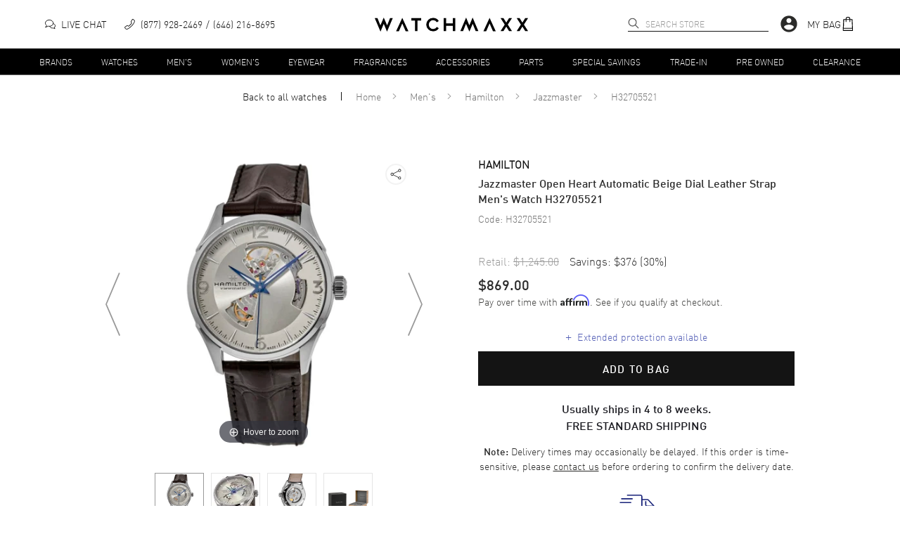

--- FILE ---
content_type: text/html; charset=utf-8
request_url: https://www.watchmaxx.com/hamilton-watch-h32705521
body_size: 19593
content:
<!DOCTYPE html><html lang="en"><head><meta charSet="utf-8"/><meta name="viewport" content="width=device-width"/><link rel="stylesheet" href="https://cdn.watchmaxx.com/static/magiczoomplus.min.5.3.7.css" crossorigin="anonymous"/><title>Hamilton Jazzmaster Open Heart Men&#x27;s Watch H32705521 | WatchMaxx</title><meta name="robots" content="index,follow,max-image-preview:large"/><meta name="description" content="Buy Hamilton Jazzmaster Open Heart Automatic Beige Dial Leather Strap Men&#x27;s Watch H32705521 for only $869.00. Free Shipping with a 30 Day Return Policy and a 2 year warranty."/><meta property="og:title" content="Hamilton Jazzmaster Open Heart Men&#x27;s Watch H32705521 | WatchMaxx"/><meta property="og:description" content="Buy Hamilton Jazzmaster Open Heart Automatic Beige Dial Leather Strap Men&#x27;s Watch H32705521 for only $869.00. Free Shipping with a 30 Day Return Policy and a 2 year warranty."/><script type="application/ld+json">{"@context":"https://schema.org","@type":"Product","description":"Brand New Authentic Hamilton Jazzmaster Open Heart Automatic Beige Dial Leather Strap Men&apos;s Fashion Watch Model H32705521. Brushed and Polished Stainless Steel case with Brown Leather strap. Brushed and Polished Stainless Steel Folding clasp. Fixed bezel. Dial description: Luminous Blue Hands and Arabic Numeral &amp; Stick Hour Markers with Minute Markers Around the Outer Rim on a Beige Open dial. Swiss Automatic movement. Powered by Caliber H-10 engine with 80 hours power reserve. Push-Pull crown. Scratch Resistant Sapphire crystal. Round case shape. Case size: 42mm. Case thickness: 11.40mm. See-Through Caseback. 50 Meters - 165 Feet water resistant. 2-year WatchMaxx warranty. The HAMILTON Jazzmaster Open Heart Auto Men&apos;s Watch is a stunning timepiece that effortlessly combines style and functionality. This automatic watch features a sleek silver stainless steel case and leather band, as well as a beautiful open heart design that showcases the fascinating inner workings of the watch.","mpn":"H32705521","sku":"H32705521","gtin14":"7640167047741","image":["https://res.cloudinary.com/dp9dnliwc/image/upload/w_650,h_800,c_pad/q_auto:best/f_auto/wmmedia/watch_images/large/h32705521_1663779706.jpg","https://res.cloudinary.com/dp9dnliwc/image/upload/w_650,h_800,c_pad/q_auto:best/f_auto/wmmedia/extra-images/large/h32705521_632b437a44ea79.64784344","https://res.cloudinary.com/dp9dnliwc/image/upload/w_650,h_800,c_pad/q_auto:best/f_auto/wmmedia/extra-images/large/h32705521_632b437f296e89.09663996"],"brand":{"@type":"Brand","name":"Hamilton"},"review":[{"@type":"Review","author":{"@type":"Person","name":"Abdulaziz Almusharraf"},"reviewRating":{"ratingValue":"5","bestRating":"5","@type":"Rating"}}],"aggregateRating":{"@type":"AggregateRating","reviewCount":"22255","ratingValue":"4.8"},"offers":{"url":"https://www.watchmaxx.com/hamilton-watch-h32705521","price":"869.00","priceCurrency":"USD","priceValidUntil":"2026-02-18","itemCondition":"http://schema.org/NewCondition","availability":"http://schema.org/InStock","@type":"Offer"},"name":"Hamilton Jazzmaster Open Heart Automatic Beige Dial Leather Strap Men&apos;s Watch H32705521"}</script><script type="application/ld+json">{"@context":"https://schema.org","@type":"BreadcrumbList","itemListElement":[{"@type":"ListItem","position":1,"item":"https://www.watchmaxx.com/mens","name":"Men&apos;s"},{"@type":"ListItem","position":2,"item":"https://www.watchmaxx.com/hamilton","name":"Hamilton"},{"@type":"ListItem","position":3,"item":"https://www.watchmaxx.com/hamilton/jazzmaster","name":"Jazzmaster"},{"@type":"ListItem","position":4,"item":"https://www.watchmaxx.com/hamilton-watch-h32705521","name":"H32705521"}]}</script><link rel="preload" as="image" href="https://res.cloudinary.com/dp9dnliwc/image/upload/c_pad,h_450,w_450/f_auto/q_auto/wmmedia/watch_images/large/h32705521_1663779706.jpg" imageSrcSet="https://res.cloudinary.com/dp9dnliwc/image/upload/c_pad,h_450,w_450/f_auto/q_auto/wmmedia/watch_images/large/h32705521_1663779706.jpg, https://res.cloudinary.com/dp9dnliwc/image/upload/c_pad,h_900,w_900/f_auto/q_auto/wmmedia/watch_images/large/h32705521_1663779706.jpg 2x"/><meta name="next-head-count" content="11"/><meta name="theme-color" content="#000000"/><meta name="google-site-verification" content="mSxjahpfR2DbfHTasQH94oMURtQFHUX0S_uVzt9QA5c"/><meta name="facebook-domain-verification" content="94dabfr8ajdkatg1r2jgie44li698v"/><meta name="format-detection" content="telephone=no"/><script>location.protocol==="file:"&&(location="https://www.watchmaxx.com");</script><link rel="apple-touch-icon" sizes="180x180" href="/apple-touch-icon.png"/><link rel="icon" type="image/png" sizes="32x32" href="/favicon-32x32.png"/><link rel="icon" type="image/png" sizes="16x16" href="/favicon-16x16.png"/><link rel="manifest" href="/site.webmanifest"/><link rel="mask-icon" href="/safari-pinned-tab.svg" color="#5bbad5"/><meta name="msapplication-TileColor" content="#00aba9"/><meta name="theme-color" content="#ffffff"/><link rel="preconnect" href="https://cdn.watchmaxx.com" crossorigin="anonymous"/><link rel="dns-prefetch" href="https://cdn.watchmaxx.com"/><link rel="preconnect" href="https://res.cloudinary.com"/><link rel="dns-prefetch" href="https://res.cloudinary.com"/><link rel="preload" href="https://cdn.watchmaxx.com/fonts/webfonts/382E5C_0_0.woff2" as="font" type="font/woff2" crossorigin="anonymous"/><link rel="preload" href="https://cdn.watchmaxx.com/fonts/webfonts/3851E8_0_0.woff2" as="font" type="font/woff2" crossorigin="anonymous"/><link rel="preload" href="https://cdn.watchmaxx.com/fonts/webfonts/noe_regular_1.woff2" as="font" type="font/woff2" crossorigin="anonymous"/><script>(function(w,d,s,l,i){w[l]=w[l]||[];
var c=d.location;w[l].push({originalLocation:c.protocol+'//'+c.hostname+c.pathname+c.search});
w[l].push({'gtm.start':new Date().getTime(),event:'gtm.js'});var f=d.getElementsByTagName(s)[0],
j=d.createElement(s),dl=l!='dataLayer'?'&l='+l:'';j.async=true;j.src='https://www.googletagmanager.com/gtm.js?id='+i+dl;f.parentNode.insertBefore(j,f);
})(window,document,'script','dataLayer','GTM-PDXXCXQ');
function gtag(){dataLayer.push(arguments);}gtag('config','AW-1070484880',{'allow_enhanced_conversions':true});</script><style>@-moz-document url-prefix(){.hide-until-css-loaded{margin-left:-99999px;}}</style><link rel="preload" href="https://cdn.watchmaxx.com/site2/_next/static/css/28470818fe9d5c78.css" as="style" crossorigin="anonymous"/><link rel="stylesheet" href="https://cdn.watchmaxx.com/site2/_next/static/css/28470818fe9d5c78.css" crossorigin="anonymous" data-n-g=""/><link rel="preload" href="https://cdn.watchmaxx.com/site2/_next/static/css/964221d1dd5cf1eb.css" as="style" crossorigin="anonymous"/><link rel="stylesheet" href="https://cdn.watchmaxx.com/site2/_next/static/css/964221d1dd5cf1eb.css" crossorigin="anonymous" data-n-p=""/><link rel="preload" href="https://cdn.watchmaxx.com/site2/_next/static/css/403231fb6050d55b.css" as="style" crossorigin="anonymous"/><link rel="stylesheet" href="https://cdn.watchmaxx.com/site2/_next/static/css/403231fb6050d55b.css" crossorigin="anonymous"/><noscript data-n-css=""></noscript><script defer="" crossorigin="anonymous" nomodule="" src="https://cdn.watchmaxx.com/site2/_next/static/chunks/polyfills-78c92fac7aa8fdd8.js"></script><script defer="" src="https://cdn.watchmaxx.com/site2/_next/static/chunks/5021-b35bfa84f9d40c66.js" crossorigin="anonymous"></script><script defer="" src="https://cdn.watchmaxx.com/site2/_next/static/chunks/7467.45f29f9397ba3ef2.js" crossorigin="anonymous"></script><script src="https://cdn.watchmaxx.com/site2/_next/static/chunks/webpack-c470a1c3a3d8301a.js" defer="" crossorigin="anonymous"></script><script src="https://cdn.watchmaxx.com/site2/_next/static/chunks/framework-fec6019ebfa6a4c8.js" defer="" crossorigin="anonymous"></script><script src="https://cdn.watchmaxx.com/site2/_next/static/chunks/main-5950dbfd8c5724ea.js" defer="" crossorigin="anonymous"></script><script src="https://cdn.watchmaxx.com/site2/_next/static/chunks/pages/_app-cd5a1037bb19247f.js" defer="" crossorigin="anonymous"></script><script src="https://cdn.watchmaxx.com/site2/_next/static/chunks/pages/item-ae09df1d96a179fe.js" defer="" crossorigin="anonymous"></script><script src="https://cdn.watchmaxx.com/site2/_next/static/a24ba35262d5e7e51bd7af229cbc907c687ccdb3/_buildManifest.js" defer="" crossorigin="anonymous"></script><script src="https://cdn.watchmaxx.com/site2/_next/static/a24ba35262d5e7e51bd7af229cbc907c687ccdb3/_ssgManifest.js" defer="" crossorigin="anonymous"></script></head><body class="hide-until-css-loaded"><noscript><iframe src="https://www.googletagmanager.com/ns.html?id=GTM-PDXXCXQ" height="0" width="0" style="display:none;visibility:hidden"></iframe></noscript><div id="__next"><section class="Toastify" aria-live="polite" aria-atomic="false" aria-relevant="additions text" aria-label="Notifications Alt+T"></section><div class="root___Rp3dx root___TdzBy sticky___UdP8M up___1zczh" id="stickyHeader"><div class="header_main___VczwN"><div class="root___Qd6kR container___Sp3AU"><div class="left___1Cp68 hidePrint"><button class="root___PpmkR button-none___Noz9z burger___Ud6pz" tabindex="0" role="button" aria-label="Open nav" type="button"><span class="burger-text___Pcz0T"></span></button><div class="chat___1yc6o"><a href="/" class="chat-link___1AcS4"><svg xmlns="http://www.w3.org/2000/svg" viewBox="0 0 64 64" aria-label="Live chat" width="15px" height="15px"><path d="M49.6 28.5C56.8 30.1 62 35.4 62 41.6a12.4 12.4 0 01-5.1 9.7L60 59l-10.3-4.3a21 21 0 01-4.7.5c-8.2 0-15.1-4.7-16.7-10.9" fill="none" stroke="#141415" stroke-width="4" stroke-linejoin="round" stroke-linecap="round"></path><path d="M4 50l15.4-6.3a29.6 29.6 0 006.6.7c13.3 0 24-8.6 24-19.2S39.3 6 26 6 2 14.6 2 25.2C2 30.6 4.8 35.5 9.3 39z" fill="none" stroke="#141415" stroke-width="4" stroke-linejoin="round" stroke-linecap="round"></path></svg><p class="text___1AdS8">Live Chat</p></a></div><div class="call___UoS9z"><a class="call-link___VcCgU none___OdjsN" aria-label="phone" target="_self" href="tel:+1-646-216-8695"><svg xmlns="http://www.w3.org/2000/svg" viewBox="0 0 30 30" width="15px" height="15px"><path d="M25.1.5a2.7 2.7 0 00-1.5-.5 2 2 0 00-1.7.8l-3.8 6a1.9 1.9 0 00-.3 1 3.2 3.2 0 00.4 1.5l1.5 2.5A35.8 35.8 0 0116 16a35.7 35.7 0 01-4.2 3.7l-2.5-1.3a3.1 3.1 0 00-1.5-.4 1.9 1.9 0 00-1 .3l-5.8 4A2 2 0 00.3 24a2.7 2.7 0 00.4 1.6s3.2 4.3 5.1 4.3c2.7-.1 5.7-1.6 8.5-3.7a51.6 51.6 0 006.4-5.6c4-4 8.8-10 8.9-15.1 0-1.9-4.4-5-4.5-5zM2 23.6l5.7-3.9a.3.3 0 01.2 0 1.7 1.7 0 01.8.2l2.6 1.4.8.4.7-.5a35 35 0 004.4-4 35.4 35.4 0 003.9-4.6l.5-.7-.5-.8-1.4-2.5a1.8 1.8 0 01-.2-.8.6.6 0 010-.2l3.8-5.9a.5.5 0 01.3-.1 1.1 1.1 0 01.7.2C26.1 3 28 5 28 5.5c0 4.5-4.6 10.1-8.4 14-5.4 5.5-10.4 8.7-13.9 8.8-.5 0-2.3-1.6-3.7-3.6a1.2 1.2 0 01-.3-.7.6.6 0 01.2-.4z"></path></svg><p class="text___1AdS8">(877) 928-2469</p><p class="text___1AdS8">(646) 216-8695</p></a></div></div><div class="logo_wrapper___PcPsV" role="banner"><a class="logo___1zoPk" href="/"><svg alt="Logo" xmlns="http://www.w3.org/2000/svg" viewBox="0 0 307.73 28.13"><path class="cls-1" d="m24.6 28.13-6.5-15.47h-.13l-6.44 15.47L0 1.23h5.47l5.79 14.24h.13L18.03 0l6.71 15.47h.14l5.75-14.24h5.47l-11.5 26.9zM183.36 0l6.5 15.47h.14L196.43 0l11.54 26.9h-5.48l-5.78-14.24h-.14l-6.64 15.47-6.7-15.47h-.14l-5.75 14.24h-5.48L183.36 0zM93.29 5.89H85.7V26.9h-4.86V5.89h-7.36V1.23h19.81v4.66zM124.56 9.43a8.86 8.86 0 0 0-7.39-4.29 8.24 8.24 0 0 0-6.16 2.67 9.05 9.05 0 0 0 0 12.56 8.34 8.34 0 0 0 6.16 2.63 9 9 0 0 0 7.39-4.24l4 2.46a13.31 13.31 0 0 1-11.36 6.26 13.68 13.68 0 0 1-9.75-3.87 12.72 12.72 0 0 1-4-9.55 12.71 12.71 0 0 1 4-9.55A13.67 13.67 0 0 1 117.2.65a13.52 13.52 0 0 1 11.36 6.26zM161.46 26.9h-4.86V16.36h-13.26V26.9h-4.86V1.23h4.86V11.7h13.26V1.23h4.86V26.9zm105.6-12.84 8.28 12.84h-5.82l-5.44-8.66h-.14l-5.47 8.66h-5.82l8.28-12.84-8.28-12.83h5.82l5.47 8.69h.14l5.44-8.69h5.82l-8.28 12.83zm32.39 0 8.28 12.84h-5.81l-5.44-8.66h-.14l-5.48 8.66h-5.82l8.29-12.84-8.29-12.83h5.82l5.48 8.69h.14l5.44-8.69h5.81l-8.28 12.83zM55.24.61 42.78 27.52h5.58l6.81-15.64h.13l6.78 15.64h5.58L55.24.61zm175.28 0-12.45 26.91h5.58l6.81-15.64h.13l6.78 15.64h5.58L230.52.61z"></path></svg></a></div><div class="right___Ud3pB hidePrint"><div class="search___1CdjA search___Sc3gT hidePrint" role="search" aria-expanded="false" aria-haspopup="listbox" aria-labelledby="main-search-label"><label id="main-search-label" for="main-search-input">Search</label><input aria-autocomplete="list" aria-labelledby="main-search-label" autoComplete="off" id="main-search-input" class="search_input___1Bozs" type="text" maxLength="50" placeholder="Search Store" value=""/><svg width="16px" height="16px" class="search_magnifier___1Cp3s" aria-label="search" tabindex="0" xmlns="http://www.w3.org/2000/svg" viewBox="0 0 18 18"><path stroke="#000" stroke-linecap="round" stroke-linejoin="round" stroke-width=".5" d="M16.8 16.9c-.2.2-.5.2-.7 0l-4.5-4.5C10.5 13.4 9 14 7.4 14 3.8 14 .9 11.1.9 7.5S3.8 1 7.4 1s6.5 2.9 6.5 6.5c0 1.6-.6 3.1-1.6 4.2l4.5 4.5c.2.2.2.5 0 .7 0-.1 0-.1 0 0zm-3.9-9.4c0-3-2.5-5.5-5.5-5.5S1.9 4.5 1.9 7.5 4.4 13 7.4 13s5.5-2.5 5.5-5.5z"></path></svg></div><div class="account___Vc38P"><svg viewBox="0 0 24 24" aria-hidden="true" class="MuiSvgIcon-root account_icon___Up6gQ" tabindex="0"><path d="M12 2C6.48 2 2 6.48 2 12s4.48 10 10 10 10-4.48 10-10S17.52 2 12 2zm0 3c1.66 0 3 1.34 3 3s-1.34 3-3 3-3-1.34-3-3 1.34-3 3-3zm0 14.2a7.2 7.2 0 01-6-3.22c.03-1.99 4-3.08 6-3.08 1.99 0 5.97 1.09 6 3.08a7.2 7.2 0 01-6 3.22z"></path></svg></div><div class="bag___1Ap31"><a class="bag-link___Vp35C" tabindex="0" role="button"><p class="text___1AdS8">My Bag</p><svg xmlns="http://www.w3.org/2000/svg" viewBox="0 0 30 30" width="20px" height="20px"><path d="M25.7 28.5l-1-22.4a1.4 1.4 0 00-1.5-1.4H20a5 5 0 00-10 0H6.6A1.4 1.4 0 005 6.1L4 28.5A1.4 1.4 0 005.4 30h19a1.4 1.4 0 001.4-1.4zm-1.7-.2H5.7l.1-3H24zM10.8 11.1a.8.8 0 00.8-.8v-4h6.6v4a.8.8 0 00.9.8.8.8 0 00.8-.8v-4H23l.8 17.3H6l.8-17.2H10v3.9a.8.8 0 00.8.8zm.8-6.4a3.3 3.3 0 016.6 0z"></path></svg></a></div></div></div></div><div class="root___1AdPo"><div class="root___Qd6kR container___Ud3cQ hidePrint"><ul class="nav___Ud38U"><li><a class="root___1zpjs navTrigger___1xoP5 trigger___OcjsQ link___VpC9A" target="_self" href="/brands">Brands</a></li><li><a class="root___1zpjs navTrigger___1xoP5 trigger___OcjsQ link___VpC9A" target="_self" href="/watches">Watches</a></li><li><a class="root___1zpjs navTrigger___1xoP5 trigger___OcjsQ link___VpC9A" target="_self" href="/mens">Men&#x27;s</a></li><li><a class="root___1zpjs navTrigger___1xoP5 trigger___OcjsQ link___VpC9A" target="_self" href="/womens">Women&#x27;s</a></li><li><a class="root___1zpjs navTrigger___1xoP5 trigger___OcjsQ link___VpC9A" target="_self" href="/eyewear">Eyewear</a></li><li><a class="root___1zpjs navTrigger___1xoP5 trigger___OcjsQ link___VpC9A" target="_self" href="/fragrances">Fragrances</a></li><li><a class="root___1zpjs navTrigger___1xoP5 trigger___OcjsQ link___VpC9A" target="_self" href="/accessories">Accessories</a></li><li><a class="root___1zpjs navTrigger___1xoP5 trigger___OcjsQ link___VpC9A" target="_self" href="/parts">Parts</a></li><li><a class="root___1zpjs navTrigger___1xoP5 trigger___OcjsQ link___VpC9A" target="_self" href="/special-savings">Special Savings</a></li><li><a class="root___1zpjs navTrigger___1xoP5 trigger___OcjsQ link___VpC9A" target="_self" href="/trade">Trade-In</a></li><li><a class="root___1zpjs navTrigger___1xoP5 trigger___OcjsQ link___VpC9A" target="_self" href="/condition-preowned">Pre Owned</a></li><li><a class="root___1zpjs navTrigger___1xoP5 trigger___OcjsQ link___VpC9A" target="_self" href="/featured/clearance-sale">Clearance</a></li></ul></div><section class="mega___TdP0U fadeOut___1Cd65"><div class=""><div class="root___Qd6kR"></div></div></section></div></div><section role="main"><section class="root___Rp3kS"><nav class="root___VdzoN breadcrumbs___Pcj0M"><ul class="list___Pcj9B"><li class="breadcrumb___Nc6oP backLink___1AdC9"><a class="link___Pcz4T link___VpC9A" target="_self" href="/watches">Back to all <!-- -->watches</a></li><li class="breadcrumb___Nc6oP"><a class="link___Pcz4T link___VpC9A" target="_self" href="/">Home</a><svg xmlns="http://www.w3.org/2000/svg" viewBox="0 0 30.96 50.97" class="caret___NpjxA"><path d="M4.94,49.16,28.63,27.43a1.18,1.18,0,0,0,.5-.3A2.86,2.86,0,0,0,30,25a2.83,2.83,0,0,0-.83-2.14,1.17,1.17,0,0,0-.52-.31L5,.86a2.9,2.9,0,0,0-4.1,0A2.94,2.94,0,0,0,0,2.92,2.92,2.92,0,0,0,.9,5L22.7,25,.87,45a2.91,2.91,0,0,0,2.06,5A2.8,2.8,0,0,0,4.94,49.16Z" transform="translate(0.49 0.48)"></path></svg></li><li class="breadcrumb___Nc6oP"><a class="link___Pcz4T link___VpC9A" target="_self" href="/mens">Men&#x27;s</a><svg xmlns="http://www.w3.org/2000/svg" viewBox="0 0 30.96 50.97" class="caret___NpjxA"><path d="M4.94,49.16,28.63,27.43a1.18,1.18,0,0,0,.5-.3A2.86,2.86,0,0,0,30,25a2.83,2.83,0,0,0-.83-2.14,1.17,1.17,0,0,0-.52-.31L5,.86a2.9,2.9,0,0,0-4.1,0A2.94,2.94,0,0,0,0,2.92,2.92,2.92,0,0,0,.9,5L22.7,25,.87,45a2.91,2.91,0,0,0,2.06,5A2.8,2.8,0,0,0,4.94,49.16Z" transform="translate(0.49 0.48)"></path></svg></li><li class="breadcrumb___Nc6oP"><a class="link___Pcz4T link___VpC9A" target="_self" href="/hamilton">Hamilton</a><svg xmlns="http://www.w3.org/2000/svg" viewBox="0 0 30.96 50.97" class="caret___NpjxA"><path d="M4.94,49.16,28.63,27.43a1.18,1.18,0,0,0,.5-.3A2.86,2.86,0,0,0,30,25a2.83,2.83,0,0,0-.83-2.14,1.17,1.17,0,0,0-.52-.31L5,.86a2.9,2.9,0,0,0-4.1,0A2.94,2.94,0,0,0,0,2.92,2.92,2.92,0,0,0,.9,5L22.7,25,.87,45a2.91,2.91,0,0,0,2.06,5A2.8,2.8,0,0,0,4.94,49.16Z" transform="translate(0.49 0.48)"></path></svg></li><li class="breadcrumb___Nc6oP"><a class="link___Pcz4T link___VpC9A" target="_self" href="/hamilton/jazzmaster">Jazzmaster</a><svg xmlns="http://www.w3.org/2000/svg" viewBox="0 0 30.96 50.97" class="caret___NpjxA"><path d="M4.94,49.16,28.63,27.43a1.18,1.18,0,0,0,.5-.3A2.86,2.86,0,0,0,30,25a2.83,2.83,0,0,0-.83-2.14,1.17,1.17,0,0,0-.52-.31L5,.86a2.9,2.9,0,0,0-4.1,0A2.94,2.94,0,0,0,0,2.92,2.92,2.92,0,0,0,.9,5L22.7,25,.87,45a2.91,2.91,0,0,0,2.06,5A2.8,2.8,0,0,0,4.94,49.16Z" transform="translate(0.49 0.48)"></path></svg></li><li class="breadcrumb___Nc6oP"><span class="link___Pcz4T">H32705521</span></li></ul></nav><div class="product___Uem4V"><div class="root___1yp3k images___1zpz1"><div class="mainImageWrapper___1Apzg"><button class="root___PpmkR button-none___Noz9z imageNavButton___MdzwR fs-ignore-rage-clicks" tabindex="0" role="button" aria-label="Previous image" type="button"><svg height="90px" class="imageNavArrow___MoScP" xmlns="http://www.w3.org/2000/svg" viewBox="0 0 24 104"><path fill-rule="evenodd" d="M.1 51.9h.1L0 52l22.1 52 1.9-.8L2.2 52 23.6.8 21.7 0 .1 51.9z"></path></svg></button><a href="https://res.cloudinary.com/dp9dnliwc/image/upload/c_mfit,h_1200,w_1200/f_auto/q_auto/wmmedia/watch_images/large/h32705521_1663779706.jpg" data-image-2x="https://res.cloudinary.com/dp9dnliwc/image/upload/c_pad,h_900,w_900/f_auto/q_auto/wmmedia/watch_images/large/h32705521_1663779706.jpg" class="MagicZoom" id="MagicZoomWrapper" data-options="autostart:false; transitionEffect:false;"><img alt="H32705521" src="https://res.cloudinary.com/dp9dnliwc/image/upload/c_pad,h_450,w_450/f_auto/q_auto/wmmedia/watch_images/large/h32705521_1663779706.jpg"/></a><button class="root___PpmkR button-none___Noz9z imageNavButton___MdzwR fs-ignore-rage-clicks" tabindex="0" role="button" aria-label="Next image" type="button"><svg height="90px" class="imageNavArrow___MoScP" xmlns="http://www.w3.org/2000/svg" viewBox="0 0 24 104"><path fill-rule="evenodd" d="M23.9 51.9h-.1l.2.1-22.1 52-1.9-.8L21.8 52 .4.8 2.3 0l21.6 51.9z"></path></svg></button><div><div class="share_root___MczBy" tabindex="0"><div class="icon___1xpm9" title="Share"><svg stroke="currentColor" fill="currentColor" stroke-width="0" viewBox="0 0 24 24" height="20px" width="20px" xmlns="http://www.w3.org/2000/svg"><path d="M18.44 15.94a2.5 2.5 0 00-1.96.95l-8.51-4.25a2.356 2.356 0 000-1.29l8.5-4.25a2.5 2.5 0 10-.53-1.54 2.269 2.269 0 00.09.65l-8.5 4.25a2.5 2.5 0 100 3.08l8.5 4.25a2.269 2.269 0 00-.09.65 2.5 2.5 0 102.5-2.5zm0-11.88a1.5 1.5 0 11-1.5 1.5 1.5 1.5 0 011.5-1.5zM5.56 13.5a1.5 1.5 0 111.5-1.5 1.5 1.5 0 01-1.5 1.5zm12.88 6.44a1.5 1.5 0 111.5-1.5 1.5 1.5 0 01-1.5 1.5z"></path></svg></div></div></div></div><ul class="thumbnails___Vdzpy"><li class="thumbnail___1xe3s"><a data-zoom-id="MagicZoomWrapper" href="https://res.cloudinary.com/dp9dnliwc/image/upload/c_mfit,h_1200,w_1200/f_auto/q_auto/wmmedia/watch_images/large/h32705521_1663779706.jpg" data-image="https://res.cloudinary.com/dp9dnliwc/image/upload/c_pad,h_450,w_450/f_auto/q_auto/wmmedia/watch_images/large/h32705521_1663779706.jpg" data-image-2x="https://res.cloudinary.com/dp9dnliwc/image/upload/c_pad,h_900,w_900/f_auto/q_auto/wmmedia/watch_images/large/h32705521_1663779706.jpg"><img alt="H32705521_0" class="thumbnail-image___Pe68Q" src="https://res.cloudinary.com/dp9dnliwc/image/upload/c_pad,h_68,w_68/f_auto/q_auto/wmmedia/watch_images/large/h32705521_1663779706.jpg" srcSet="https://res.cloudinary.com/dp9dnliwc/image/upload/c_pad,h_136,w_136/f_auto/q_auto/wmmedia/watch_images/large/h32705521_1663779706.jpg 2x"/></a></li><li class="thumbnail___1xe3s"><a data-zoom-id="MagicZoomWrapper" href="https://res.cloudinary.com/dp9dnliwc/image/upload/c_mfit,h_1200,w_1200/f_auto/q_auto/wmmedia/extra-images/large/h32705521_632b437a44ea79.64784344" data-image="https://res.cloudinary.com/dp9dnliwc/image/upload/c_pad,h_450,w_450/f_auto/q_auto/wmmedia/extra-images/large/h32705521_632b437a44ea79.64784344" data-image-2x="https://res.cloudinary.com/dp9dnliwc/image/upload/c_pad,h_900,w_900/f_auto/q_auto/wmmedia/extra-images/large/h32705521_632b437a44ea79.64784344"><img alt="H32705521_1" class="thumbnail-image___Pe68Q" src="https://res.cloudinary.com/dp9dnliwc/image/upload/c_pad,h_68,w_68/f_auto/q_auto/wmmedia/extra-images/large/h32705521_632b437a44ea79.64784344" srcSet="https://res.cloudinary.com/dp9dnliwc/image/upload/c_pad,h_136,w_136/f_auto/q_auto/wmmedia/extra-images/large/h32705521_632b437a44ea79.64784344 2x"/></a></li><li class="thumbnail___1xe3s"><a data-zoom-id="MagicZoomWrapper" href="https://res.cloudinary.com/dp9dnliwc/image/upload/c_mfit,h_1200,w_1200/f_auto/q_auto/wmmedia/extra-images/large/h32705521_632b437f296e89.09663996" data-image="https://res.cloudinary.com/dp9dnliwc/image/upload/c_pad,h_450,w_450/f_auto/q_auto/wmmedia/extra-images/large/h32705521_632b437f296e89.09663996" data-image-2x="https://res.cloudinary.com/dp9dnliwc/image/upload/c_pad,h_900,w_900/f_auto/q_auto/wmmedia/extra-images/large/h32705521_632b437f296e89.09663996"><img alt="H32705521_2" class="thumbnail-image___Pe68Q" src="https://res.cloudinary.com/dp9dnliwc/image/upload/c_pad,h_68,w_68/f_auto/q_auto/wmmedia/extra-images/large/h32705521_632b437f296e89.09663996" srcSet="https://res.cloudinary.com/dp9dnliwc/image/upload/c_pad,h_136,w_136/f_auto/q_auto/wmmedia/extra-images/large/h32705521_632b437f296e89.09663996 2x"/></a></li><li class="thumbnail___1xe3s"><a data-zoom-id="MagicZoomWrapper" href="https://res.cloudinary.com/dp9dnliwc/image/upload/c_mfit,h_1200,w_1200/f_auto/q_auto/wmmedia/extra-images/large/hamiltonbox2_5ecd4fd61f890.jpg" data-image="https://res.cloudinary.com/dp9dnliwc/image/upload/c_pad,h_450,w_450/f_auto/q_auto/wmmedia/extra-images/large/hamiltonbox2_5ecd4fd61f890.jpg" data-image-2x="https://res.cloudinary.com/dp9dnliwc/image/upload/c_pad,h_900,w_900/f_auto/q_auto/wmmedia/extra-images/large/hamiltonbox2_5ecd4fd61f890.jpg"><img alt="H32705521_3" class="thumbnail-image___Pe68Q" src="https://res.cloudinary.com/dp9dnliwc/image/upload/c_pad,h_68,w_68/f_auto/q_auto/wmmedia/extra-images/large/hamiltonbox2_5ecd4fd61f890.jpg" srcSet="https://res.cloudinary.com/dp9dnliwc/image/upload/c_pad,h_136,w_136/f_auto/q_auto/wmmedia/extra-images/large/hamiltonbox2_5ecd4fd61f890.jpg 2x"/></a></li></ul></div><article class="root___1BdSo info___Vp6cN"><div class="wrapper___Qoj9B"><p class="root___Vp3wM brand___1Acjg black___UoSkN bold___RejkM">Hamilton</p><header class="title_header___1xojw"><h1 class="title___1Apjl h1-style___1xdP8 din-font___VpmdB">Jazzmaster Open Heart Automatic Beige Dial Leather Strap Men&#x27;s Watch H32705521</h1></header><p class="root___Vp3wM code___SoCcR grey___Pe69B">Code: <!-- -->H32705521</p><div class="root___NdzcS pricing___QpjwT"><div class="savings___Pc3oO"><div class="retail___SczxC">Retail:<!-- --> <p class="retail-price___VoScR">$1,245.00</p></div>Savings:<!-- --> <!-- -->$376<!-- --> <!-- -->(<!-- -->30<!-- -->%)</div><div class="priceWrapper___Qcm8Q"><p class="price___1ze3p">$869.00</p><div class="affirm___ScP0M"><p class="trigger___MdjhC affirm-as-low-as" data-page-type="product" data-affirm-type="symbol" data-amount="86900"></p></div></div></div></div><div class="extendedWarranty___Tem4M extendWrapper___Qc3pC"><div id="extend-offer"></div></div><button class="root___PpmkR button-black___UpjsS button___1zcS8 boldStyle button___Rcj0O" tabindex="0" role="button" aria-label="" type="button">Add to bag</button><div class="wrapper_delivery___1BcPg"><p class="inStockMessage___1ypzd boldStyle"><span>Usually ships in 4 to 8 weeks.</span><strong>FREE STANDARD SHIPPING</strong></p><div class="specialMsg___SoChA"><span class="boldStyle">Note:</span> Delivery times may occasionally be delayed. If this order is time-sensitive, please<!-- --> <a class="link___VpC9A" target="_self" href="/contactus">contact us</a> <!-- -->before ordering to confirm the delivery date.</div><div class="iconLinks___VpzcO"><div><a class="iconLink___Qp3cT" role="link" href="/contactus"><svg class="icon___1xdCp" xmlns="http://www.w3.org/2000/svg" viewBox="0 0 264.36 164"><defs><style>.cls-2<!-- -->{<!-- -->fill:none;stroke-miterlimit:10;stroke-width:8px<!-- -->}</style></defs><path class="cls-2" d="M24.36 106v20a10 10 0 0 0 10 10h30M112.36 136h50a10 10 0 0 0 10-10V14a10 10 0 0 0-10-10h-97"></path><circle class="cls-2" cx="88.36" cy="136" r="24"></circle><circle class="cls-2" cx="216.36" cy="136" r="24"></circle><path class="cls-2" d="M166.36 136h26M240.36 136h10a10 10 0 0 0 10-10V87.89a10 10 0 0 0-2.63-6.76l-38.4-41.89A10 10 0 0 0 212 36h-39.6"></path><path class="cls-2" d="M260.36 84h-50a10 10 0 0 1-10-10V48M94.78 58H12.72M82.06 86H0M105.48 30H23.42"></path></svg><span class="text___1yp3l">Need it sooner?</span></a></div></div></div><div class="nortonKicker___RcPkP"><span id="_GUARANTEE_Kicker" name="_GUARANTEE_Kicker" type="Kicker Custom Text2"></span></div></article></div><div class="choices___Pc6cV"><h2 class="header___1Cpzo h3-style___Pd39B">More in this series</h2><div class="slick-slider root___1Bpmg carousel___QdP8P slick-initialized" dir="ltr"><div class="slick-list"><div class="slick-track" style="width:0px;left:0px"><div style="outline:none" data-index="0" class="slick-slide slick-active slick-current" tabindex="-1" aria-hidden="false"><div><div tabindex="-1" style="width:100%;display:inline-block"><a class="none___OdjsN" target="_self" href="/hamilton-watch-h32475730"><div class="item___1zp6c" style="width:120px"><picture class="root___1Ap64" title="H32475730"><img data-src="https://res.cloudinary.com/dp9dnliwc/image/upload/c_pad,h_136,w_136/f_auto/q_auto/wmmedia/watch_images/large/h32475730_1753891875.jpg" data-srcset="https://res.cloudinary.com/dp9dnliwc/image/upload/c_pad,h_136,w_136/f_auto/q_auto/wmmedia/watch_images/large/h32475730_1753891875.jpg 136w, https://res.cloudinary.com/dp9dnliwc/image/upload/c_pad,h_240,w_240/f_auto/q_auto/wmmedia/watch_images/large/h32475730_1753891875.jpg 240w" sizes="120px" class="image___Vpztz img___TcP8T" alt="H32475730"/></picture><div class="caption___OcCoP">Hamilton Jazzmaster<!-- -->
<!-- -->$595.00</div></div></a></div></div></div><div style="outline:none" data-index="1" class="slick-slide" tabindex="-1" aria-hidden="true"><div><div tabindex="-1" style="width:100%;display:inline-block"><a class="none___OdjsN" target="_self" href="/hamilton-watch-h42535130"><div class="item___1zp6c" style="width:120px"><picture class="root___1Ap64" title="H42535130"><img data-src="https://res.cloudinary.com/dp9dnliwc/image/upload/c_pad,h_136,w_136/f_auto/q_auto/wmmedia/watch_images/large/h42535130_1737656969.jpg" data-srcset="https://res.cloudinary.com/dp9dnliwc/image/upload/c_pad,h_136,w_136/f_auto/q_auto/wmmedia/watch_images/large/h42535130_1737656969.jpg 136w, https://res.cloudinary.com/dp9dnliwc/image/upload/c_pad,h_240,w_240/f_auto/q_auto/wmmedia/watch_images/large/h42535130_1737656969.jpg 240w" sizes="120px" class="image___Vpztz img___TcP8T" alt="H42535130"/></picture><div class="caption___OcCoP">Hamilton Jazzmaster<!-- -->
<!-- -->$560.00</div></div></a></div></div></div><div style="outline:none" data-index="2" class="slick-slide" tabindex="-1" aria-hidden="true"><div><div tabindex="-1" style="width:100%;display:inline-block"><a class="none___OdjsN" target="_self" href="/hamilton-watch-h32215130"><div class="item___1zp6c" style="width:120px"><picture class="root___1Ap64" title="H32215130"><img data-src="https://res.cloudinary.com/dp9dnliwc/image/upload/c_pad,h_136,w_136/f_auto/q_auto/wmmedia/watch_images/large/h32215130_1753306250.jpg" data-srcset="https://res.cloudinary.com/dp9dnliwc/image/upload/c_pad,h_136,w_136/f_auto/q_auto/wmmedia/watch_images/large/h32215130_1753306250.jpg 136w, https://res.cloudinary.com/dp9dnliwc/image/upload/c_pad,h_240,w_240/f_auto/q_auto/wmmedia/watch_images/large/h32215130_1753306250.jpg 240w" sizes="120px" class="image___Vpztz img___TcP8T" alt="H32215130"/></picture><div class="caption___OcCoP">Hamilton Jazzmaster<!-- -->
<!-- -->$680.00</div></div></a></div></div></div><div style="outline:none" data-index="3" class="slick-slide" tabindex="-1" aria-hidden="true"><div><div tabindex="-1" style="width:100%;display:inline-block"><a class="none___OdjsN" target="_self" href="/hamilton-watch-h42535140"><div class="item___1zp6c" style="width:120px"><picture class="root___1Ap64" title="H42535140"><img data-src="https://res.cloudinary.com/dp9dnliwc/image/upload/c_pad,h_136,w_136/f_auto/q_auto/wmmedia/watch_images/large/h42535140_1753306278.jpg" data-srcset="https://res.cloudinary.com/dp9dnliwc/image/upload/c_pad,h_136,w_136/f_auto/q_auto/wmmedia/watch_images/large/h42535140_1753306278.jpg 136w, https://res.cloudinary.com/dp9dnliwc/image/upload/c_pad,h_240,w_240/f_auto/q_auto/wmmedia/watch_images/large/h42535140_1753306278.jpg 240w" sizes="120px" class="image___Vpztz img___TcP8T" alt="H42535140"/></picture><div class="caption___OcCoP">Hamilton Jazzmaster<!-- -->
<!-- -->$614.00</div></div></a></div></div></div><div style="outline:none" data-index="4" class="slick-slide" tabindex="-1" aria-hidden="true"><div><div tabindex="-1" style="width:100%;display:inline-block"><a class="none___OdjsN" target="_self" href="/hamilton-watch-h32475640"><div class="item___1zp6c" style="width:120px"><picture class="root___1Ap64" title="H32475640"><img data-src="https://res.cloudinary.com/dp9dnliwc/image/upload/c_pad,h_136,w_136/f_auto/q_auto/wmmedia/watch_images/large/h32475640_1659980289.jpg" data-srcset="https://res.cloudinary.com/dp9dnliwc/image/upload/c_pad,h_136,w_136/f_auto/q_auto/wmmedia/watch_images/large/h32475640_1659980289.jpg 136w, https://res.cloudinary.com/dp9dnliwc/image/upload/c_pad,h_240,w_240/f_auto/q_auto/wmmedia/watch_images/large/h32475640_1659980289.jpg 240w" sizes="120px" class="image___Vpztz img___TcP8T" alt="H32475640"/></picture><div class="caption___OcCoP">Hamilton Jazzmaster<!-- -->
<!-- -->$702.00</div></div></a></div></div></div><div style="outline:none" data-index="5" class="slick-slide" tabindex="-1" aria-hidden="true"><div><div tabindex="-1" style="width:100%;display:inline-block"><a class="none___OdjsN" target="_self" href="/hamilton-watch-h38525181"><div class="item___1zp6c" style="width:120px"><picture class="root___1Ap64" title="H38525181"><img data-src="https://res.cloudinary.com/dp9dnliwc/image/upload/c_pad,h_136,w_136/f_auto/q_auto/wmmedia/watch_images/large/h38525181_1756140548.jpg" data-srcset="https://res.cloudinary.com/dp9dnliwc/image/upload/c_pad,h_136,w_136/f_auto/q_auto/wmmedia/watch_images/large/h38525181_1756140548.jpg 136w, https://res.cloudinary.com/dp9dnliwc/image/upload/c_pad,h_240,w_240/f_auto/q_auto/wmmedia/watch_images/large/h38525181_1756140548.jpg 240w" sizes="120px" class="image___Vpztz img___TcP8T" alt="H38525181"/></picture><div class="caption___OcCoP">Hamilton Jazzmaster<!-- -->
<!-- -->$695.00</div></div></a></div></div></div><div style="outline:none" data-index="6" class="slick-slide" tabindex="-1" aria-hidden="true"><div><div tabindex="-1" style="width:100%;display:inline-block"><a class="none___OdjsN" target="_self" href="/hamilton-watch-h32675570"><div class="item___1zp6c" style="width:120px"><picture class="root___1Ap64 visible___VcPAP" title="H32675570"><img src="https://res.cloudinary.com/dp9dnliwc/image/upload/c_pad,h_136,w_136/f_auto/q_auto/wmmedia/watch_images/large/h32675570_1762970757.jpg" srcSet="https://res.cloudinary.com/dp9dnliwc/image/upload/c_pad,h_136,w_136/f_auto/q_auto/wmmedia/watch_images/large/h32675570_1762970757.jpg 136w, https://res.cloudinary.com/dp9dnliwc/image/upload/c_pad,h_240,w_240/f_auto/q_auto/wmmedia/watch_images/large/h32675570_1762970757.jpg 240w" data-src="https://res.cloudinary.com/dp9dnliwc/image/upload/c_pad,h_136,w_136/f_auto/q_auto/wmmedia/watch_images/large/h32675570_1762970757.jpg" data-srcset="https://res.cloudinary.com/dp9dnliwc/image/upload/c_pad,h_136,w_136/f_auto/q_auto/wmmedia/watch_images/large/h32675570_1762970757.jpg 136w, https://res.cloudinary.com/dp9dnliwc/image/upload/c_pad,h_240,w_240/f_auto/q_auto/wmmedia/watch_images/large/h32675570_1762970757.jpg 240w" sizes="120px" class="image___Vpztz img___TcP8T" alt="H32675570"/></picture><div class="caption___OcCoP">Hamilton Jazzmaster<!-- -->
<!-- -->$916.00</div></div></a></div></div></div><div style="outline:none" data-index="7" class="slick-slide" tabindex="-1" aria-hidden="true"><div><div tabindex="-1" style="width:100%;display:inline-block"><a class="none___OdjsN" target="_self" href="/hamilton-watch-h42505510"><div class="item___1zp6c" style="width:120px"><picture class="root___1Ap64 visible___VcPAP" title="H42505510"><img src="https://res.cloudinary.com/dp9dnliwc/image/upload/c_pad,h_136,w_136/f_auto/q_auto/wmmedia/watch_images/large/h42505510_1753370307.jpg" srcSet="https://res.cloudinary.com/dp9dnliwc/image/upload/c_pad,h_136,w_136/f_auto/q_auto/wmmedia/watch_images/large/h42505510_1753370307.jpg 136w, https://res.cloudinary.com/dp9dnliwc/image/upload/c_pad,h_240,w_240/f_auto/q_auto/wmmedia/watch_images/large/h42505510_1753370307.jpg 240w" data-src="https://res.cloudinary.com/dp9dnliwc/image/upload/c_pad,h_136,w_136/f_auto/q_auto/wmmedia/watch_images/large/h42505510_1753370307.jpg" data-srcset="https://res.cloudinary.com/dp9dnliwc/image/upload/c_pad,h_136,w_136/f_auto/q_auto/wmmedia/watch_images/large/h42505510_1753370307.jpg 136w, https://res.cloudinary.com/dp9dnliwc/image/upload/c_pad,h_240,w_240/f_auto/q_auto/wmmedia/watch_images/large/h42505510_1753370307.jpg 240w" sizes="120px" class="image___Vpztz img___TcP8T" alt="H42505510"/></picture><div class="caption___OcCoP">Hamilton Jazzmaster<!-- -->
<!-- -->$795.00</div></div></a></div></div></div><div style="outline:none" data-index="8" class="slick-slide" tabindex="-1" aria-hidden="true"><div><div tabindex="-1" style="width:100%;display:inline-block"><a class="none___OdjsN" target="_self" href="/hamilton-watch-h32675560"><div class="item___1zp6c" style="width:120px"><picture class="root___1Ap64 visible___VcPAP" title="H32675560"><img src="https://res.cloudinary.com/dp9dnliwc/image/upload/c_pad,h_136,w_136/f_auto/q_auto/wmmedia/watch_images/large/h32675560_1750172685.jpg" srcSet="https://res.cloudinary.com/dp9dnliwc/image/upload/c_pad,h_136,w_136/f_auto/q_auto/wmmedia/watch_images/large/h32675560_1750172685.jpg 136w, https://res.cloudinary.com/dp9dnliwc/image/upload/c_pad,h_240,w_240/f_auto/q_auto/wmmedia/watch_images/large/h32675560_1750172685.jpg 240w" data-src="https://res.cloudinary.com/dp9dnliwc/image/upload/c_pad,h_136,w_136/f_auto/q_auto/wmmedia/watch_images/large/h32675560_1750172685.jpg" data-srcset="https://res.cloudinary.com/dp9dnliwc/image/upload/c_pad,h_136,w_136/f_auto/q_auto/wmmedia/watch_images/large/h32675560_1750172685.jpg 136w, https://res.cloudinary.com/dp9dnliwc/image/upload/c_pad,h_240,w_240/f_auto/q_auto/wmmedia/watch_images/large/h32675560_1750172685.jpg 240w" sizes="120px" class="image___Vpztz img___TcP8T" alt="H32675560"/></picture><div class="caption___OcCoP">Hamilton Jazzmaster<!-- -->
<!-- -->$975.00</div></div></a></div></div></div><div style="outline:none" data-index="9" class="slick-slide" tabindex="-1" aria-hidden="true"><div><div tabindex="-1" style="width:100%;display:inline-block"><a class="none___OdjsN" target="_self" href="/hamilton-watch-h32705140"><div class="item___1zp6c" style="width:120px"><picture class="root___1Ap64 visible___VcPAP" title="H32705140"><img src="https://res.cloudinary.com/dp9dnliwc/image/upload/c_pad,h_136,w_136/f_auto/q_auto/wmmedia/watch_images/large/h32705140_1745421535.jpg" srcSet="https://res.cloudinary.com/dp9dnliwc/image/upload/c_pad,h_136,w_136/f_auto/q_auto/wmmedia/watch_images/large/h32705140_1745421535.jpg 136w, https://res.cloudinary.com/dp9dnliwc/image/upload/c_pad,h_240,w_240/f_auto/q_auto/wmmedia/watch_images/large/h32705140_1745421535.jpg 240w" data-src="https://res.cloudinary.com/dp9dnliwc/image/upload/c_pad,h_136,w_136/f_auto/q_auto/wmmedia/watch_images/large/h32705140_1745421535.jpg" data-srcset="https://res.cloudinary.com/dp9dnliwc/image/upload/c_pad,h_136,w_136/f_auto/q_auto/wmmedia/watch_images/large/h32705140_1745421535.jpg 136w, https://res.cloudinary.com/dp9dnliwc/image/upload/c_pad,h_240,w_240/f_auto/q_auto/wmmedia/watch_images/large/h32705140_1745421535.jpg 240w" sizes="120px" class="image___Vpztz img___TcP8T" alt="H32705140"/></picture><div class="caption___OcCoP">Hamilton Jazzmaster<!-- -->
<!-- -->$1,035.00</div></div></a></div></div></div></div></div></div><div class="arrow___OcCgV arrow_right___1yoC5 fs-ignore-rage-clicks">›</div></div></section></section><div class="root___Re3cQ"><div class="column___MozpC t___Vd3dz" aria-label="Every item we sell is guaranteed to be 100% authentic." data-balloon-pos="down" data-balloon-length="medium"><svg xmlns="http://www.w3.org/2000/svg" fill="none" stroke="#333" stroke-linecap="round" stroke-linejoin="round" stroke-width="1.5" viewBox="0 0 45 45" aria-hidden="true" width="40px" height="40px"><path d="M22.5 43.91c20.09-6.58 17-35.21 17-35.21-12.4-.7-17-7.61-17-7.61s-4.6 7.05-17 7.7c.01 0-3.09 28.64 17 35.12z"></path><circle cx="22.5" cy="22.69" r="7.89"></circle><path d="M19.12 22.5L22 25.22 26.16 21"></path></svg><p class="icon_text___1xdCo">Authenticity Guaranteed</p></div><div class="column___MozpC"><svg xmlns="http://www.w3.org/2000/svg" fill="none" stroke="#333" stroke-width="1.5" viewBox="0 0 45 45" aria-hidden="true" width="40px" height="40px"><path d="M24.06 33.24H8.44a.78.78 0 01-.78-.78V2a.77.77 0 01.78-.78h29.1a.77.77 0 01.78.78v30.46a.77.77 0 01-.78.78h-2"></path><circle cx="29.82" cy="33.24" r="5.76"></circle><path d="M32.61 38.51v5a.35.35 0 01-.49.3l-2.15-1h-.29l-2.15 1a.38.38 0 01-.49-.3v-5M17.13 23.11h12.69M14.2 12.22h18.55M14.2 6.78h18.55M14.2 17.67h18.55"></path></svg><p class="icon_text___1xdCo">2<!-- --> Year<span class="break___1zozw">Warranty</span></p></div><div class="column___MozpC hide_mobile___MemoP"><svg xmlns="http://www.w3.org/2000/svg" fill="none" stroke="#333" stroke-linecap="round" stroke-linejoin="round" stroke-width="1.5" viewBox="0 0 45 45" aria-hidden="true" width="40px" height="40px"><path d="M31.16 34.21l-3-.48c-2-.32-5.6 1.17-7.81 2.2a2.08 2.08 0 01-2.76-1 2.08 2.08 0 011-2.81l7-3.07c3.06-1.33 8.51-.15 11.42 1.49v11.12l-11.4 1.81a7.79 7.79 0 01-5.25-.53L2.89 33.73A1.79 1.79 0 012 31.44a1.79 1.79 0 012.28-1l13.34 4.5m19.52-2.83v-3.22h5.99v15.22h-5.99v-2.45"></path><path d="M4.78 30.54V.7h29.36v28.19M12.54.7v15.44l6.92-3.61L26 16.14V.7"></path></svg><p class="icon_text___1xdCo">Brand New</p></div><div class="column___MozpC hide_mobile___MemoP"><svg xmlns="http://www.w3.org/2000/svg" fill="none" stroke="#333" stroke-linecap="round" stroke-linejoin="round" stroke-width="1.5" viewBox="0 0 45 45" aria-hidden="true" width="40px" height="40px"><path d="M43.72 26.16a21.51 21.51 0 11-3.47-15.84M27.78 1.61l-8.82 5.05 1.69 2.97-3.76 6.33-9.31 2.78 3.76 12.18 10.3 3.76v4.65M38.37 8.04l-3.66 4.16"></path><path d="M21.93 23.19L17 21l-3.76 2.18 8.52 5.55 8.51-3.37-3.56 9.31 4.25-2.18 5.15-9.41 6.44-2.87a2.42 2.42 0 10-1.88-4.45z"></path><path d="M33.82 18.44l-7.53-4.75-3.86 1.98 6.93 4.55"></path></svg><p class="icon_text___1xdCo">Free USA Shipping</p></div><div class="column___MozpC"><svg xmlns="http://www.w3.org/2000/svg" stroke-width="1.5" viewBox="0 0 45 45" aria-hidden="true" width="45px" height="45px"><path d="M13.4 27.8C14 29.3 15.1 30 17 30a3.9 3.9 0 003.1-1.2 4.1 4.1 0 001-2.7 4 4 0 00-4.1-4 3.8 3.8 0 002-.7 3.2 3.2 0 001.6-2.9 3.2 3.2 0 00-3.4-3.5 3.1 3.1 0 00-3.3 2.1M31.6 20a6 6 0 00-.9-3.7 2.8 2.8 0 00-2.5-1.3 2.9 2.9 0 00-2.7 1.5 6.5 6.5 0 00-.7 3.5v5a6.2 6.2 0 00.8 3.7 2.8 2.8 0 002.6 1.3 2.9 2.9 0 002.7-1.5 6.5 6.5 0 00.7-3.5z" fill="none" stroke="#333"></path><path d="M4.5 22.1a18.5 18.5 0 0035.4 7.6M1.1 25.3l3.4-3.4 4.1 3.3m31.9-2.3a18.5 18.5 0 00-35.4-7.6" fill="none" stroke="#333" stroke-linecap="round" stroke-linejoin="round"></path><path d="M43.9 19.7l-3.4 3.4-4.1-3.3" fill="none" stroke="#333" stroke-linecap="round" stroke-linejoin="round"></path></svg><p class="icon_text___1xdCo">30 Day <span class="break___1zozw">Return Policy</span></p></div></div><section class="wrapper___1zozl"><h2 class="trigger___Qpzdx h4-style___RdmoT">Item Details</h2><div class="add_details___VczAP"><div><p>The HAMILTON Jazzmaster Open Heart Auto Men's Watch is a stunning timepiece that effortlessly combines style and functionality. This automatic watch features a sleek silver stainless steel case and leather band, as well as a beautiful open heart design that showcases the fascinating inner workings of the watch. With a diameter of 40mm and water resistance up to 50m, this watch is the perfect choice for any occasion, whether you're dressing up for a formal event or just need a reliable timepiece for daily wear. The high-quality Swiss-made movement ensures accurate timekeeping, while the scratch-resistant sapphire crystal protects the watch face from everyday wear and tear. This timepiece blends a minimalist impression with an exquisite fine detail, and we think you'd look great wearing one.&nbsp;</p></div><div class="extraText___Nc6px"></div></div><div class="specsGroupsWrapper___Momlx"><div class="root___Tc68P"><h3 class="title___Od3kS h3-style___Pd39B">Item</h3><ul class="specs___1ypm8"><li class="root___1xoj0"><p class="name___RdzcV">Brand</p><p class="value___1Bpjp">Hamilton</p></li><li class="root___1xoj0"><p class="name___RdzcV">Series</p><p class="value___1Bpjp">Jazzmaster</p></li><li class="root___1xoj0"><p class="name___RdzcV">Sub Series</p><p class="value___1Bpjp">Open Heart</p></li><li class="root___1xoj0"><p class="name___RdzcV">Gender</p><p class="value___1Bpjp">Men&#x27;s</p></li><li class="root___1xoj0"><p class="name___RdzcV">Code</p><p class="value___1Bpjp">H32705521</p></li><li class="root___1xoj0"><p class="name___RdzcV">MPN</p><p class="value___1Bpjp">H32705521</p></li><li class="root___1xoj0"><p class="name___RdzcV">UPC</p><p class="value___1Bpjp">7640167047741</p></li><li class="root___1xoj0"><p class="name___RdzcV">Brand Origin</p><p class="value___1Bpjp">Swiss Made</p></li></ul></div><div class="root___Tc68P"><h3 class="title___Od3kS h3-style___Pd39B">Case</h3><ul class="specs___1ypm8"><li class="root___1xoj0"><p class="name___RdzcV">Case Material</p><p class="value___1Bpjp">Stainless Steel</p></li><li class="root___1xoj0"><p class="name___RdzcV">Case Finish</p><p class="value___1Bpjp">Brushed and Polished</p></li><li class="root___1xoj0"><p class="name___RdzcV">Case Shape</p><p class="value___1Bpjp">Round</p></li><li class="root___1xoj0"><p class="name___RdzcV">Case Diameter</p><p class="value___1Bpjp">42mm</p></li><li class="root___1xoj0"><p class="name___RdzcV">Case Thickness</p><p class="value___1Bpjp">11.4mm</p></li><li class="root___1xoj0"><p class="name___RdzcV">Case Back</p><p class="value___1Bpjp">Transparent</p></li><li class="root___1xoj0"><p class="name___RdzcV">Bezel</p><p class="value___1Bpjp">Fixed</p></li><li class="root___1xoj0"><p class="name___RdzcV">Crystal</p><p class="value___1Bpjp">Scratch Resistant Sapphire</p></li><li class="root___1xoj0"><p class="name___RdzcV">Crown</p><p class="value___1Bpjp">Push-Pull</p></li></ul></div><div class="root___Tc68P"><h3 class="title___Od3kS h3-style___Pd39B">Dial</h3><ul class="specs___1ypm8"><li class="root___1xoj0"><p class="name___RdzcV">Dial Color</p><p class="value___1Bpjp">Beige</p></li><li class="root___1xoj0"><p class="name___RdzcV">Dial Description</p><p class="value___1Bpjp">Luminous Blue Hands and Arabic Numeral &amp; Stick Hour Markers with Minute Markers Around the Outer Rim on a Beige Open Dial</p></li><li class="root___1xoj0"><p class="name___RdzcV">Dial Markers</p><p class="value___1Bpjp">Arabic &amp; Stick</p></li><li class="root___1xoj0"><p class="name___RdzcV">Hand Color</p><p class="value___1Bpjp">Blue</p></li></ul></div><div class="root___Tc68P"><h3 class="title___Od3kS h3-style___Pd39B">Movement</h3><ul class="specs___1ypm8"><li class="root___1xoj0"><p class="name___RdzcV">Movement</p><p class="value___1Bpjp">Automatic Self Winding</p></li><li class="root___1xoj0"><p class="name___RdzcV">Engine</p><p class="value___1Bpjp">Caliber H-10</p></li><li class="root___1xoj0"><p class="name___RdzcV">Power Reserve</p><p class="value___1Bpjp">Approx. 80 hours</p></li><li class="root___1xoj0"><p class="name___RdzcV">Movement Description</p><p class="value___1Bpjp">Swiss Automatic</p></li></ul></div><div class="root___Tc68P"><h3 class="title___Od3kS h3-style___Pd39B">Band</h3><ul class="specs___1ypm8"><li class="root___1xoj0"><p class="name___RdzcV">Band Material</p><p class="value___1Bpjp">Leather</p></li><li class="root___1xoj0"><p class="name___RdzcV">Band Finish</p><p class="value___1Bpjp">Alligator</p></li><li class="root___1xoj0"><p class="name___RdzcV">Band Color</p><p class="value___1Bpjp">Brown</p></li><li class="root___1xoj0"><p class="name___RdzcV">Band Description</p><p class="value___1Bpjp">Brown Leather Strap</p></li><li class="root___1xoj0"><p class="name___RdzcV">Clasp Type</p><p class="value___1Bpjp">Folding</p></li></ul></div><div class="root___Tc68P"><h3 class="title___Od3kS h3-style___Pd39B">Additional Information</h3><ul class="specs___1ypm8"><li class="root___1xoj0"><p class="name___RdzcV">Water Resistant</p><p class="value___1Bpjp">50 Meters - 165 Feet</p></li><li class="root___1xoj0"><p class="name___RdzcV">Style</p><p class="value___1Bpjp">Fashion</p></li><li class="root___1xoj0"><p class="name___RdzcV">Warranty</p><p class="value___1Bpjp">2 Year WatchMaxx Warranty</p></li><li class="root___1xoj0"><p class="name___RdzcV">Also Known As</p><p class="value___1Bpjp">H32705521</p></li></ul></div><div class="fullDescription___TdjoM">Brand New Authentic Hamilton Jazzmaster Open Heart Automatic Beige Dial Leather Strap Men&#x27;s Fashion Watch Model H32705521. Brushed and Polished Stainless Steel case with Brown Leather strap. Brushed and Polished Stainless Steel Folding clasp. Fixed bezel. Dial description: Luminous Blue Hands and Arabic Numeral &amp; Stick Hour Markers with Minute Markers Around the Outer Rim on a Beige Open dial. Swiss Automatic movement. Powered by Caliber H-10 engine with 80 hours power reserve. Push-Pull crown. Scratch Resistant Sapphire crystal. Round case shape. Case size: 42mm. Case thickness: 11.40mm. See-Through Caseback. 50 Meters - 165 Feet water resistant. 2-year WatchMaxx warranty. The HAMILTON Jazzmaster Open Heart Auto Men&#x27;s Watch is a stunning timepiece that effortlessly combines style and functionality. This automatic watch features a sleek silver stainless steel case and leather band, as well as a beautiful open heart design that showcases the fascinating inner workings of the watch.</div></div><h4 class="trigger___Qpzdx h4-style___RdmoT">Shipping &amp; Returns</h4></section><div class="root___1xdPp"><section class="left___1Aozt left___1zdS8"><article class="root___OomgT left-content___Pp3wO"><div class="header___Sp3dB"><p class="root___Vp3wM black___UoSkN">Talk to an Expert</p><p class="description___Rpj9x">Our team is available to help during<!-- --> <button class="root___PpmkR button-none___Noz9z link___RcPtz" tabindex="0" role="button" aria-label="" type="button">business hours</button></p></div><ul class="list___Mp6ly"><li class="item___1AcPx"><a class="contact___Np6lC none___OdjsN" target="_self" href="tel:+1-646-216-8695"><svg xmlns="http://www.w3.org/2000/svg" viewBox="0 0 64 64" width="30px"><path d="M58.9 47l-10.4-6.8a4.8 4.8 0 00-6.5 1.3c-2.4 2.9-5.3 7.7-16.2-3.2S19.6 24.4 22.5 22a4.8 4.8 0 001.3-6.5L17 5.1c-.9-1.3-2.1-3.4-4.9-3S2 6.6 2 15.6s7.1 20 16.8 29.7S39.5 62 48.4 62s13.2-8 13.5-10-1.7-4.1-3-5z" fill="none" stroke="#141415" stroke-width="4" stroke-linejoin="round" stroke-linecap="round"></path></svg><p class="action___TcShB">Call Us</p></a></li><li class="item___1AcPx"><button class="root___PpmkR button-none___Noz9z contact___Np6lC" tabindex="0" role="button" aria-label="" type="button"><svg xmlns="http://www.w3.org/2000/svg" viewBox="0 0 64 64" aria-label="Live chat" width="30px"><path d="M49.6 28.5C56.8 30.1 62 35.4 62 41.6a12.4 12.4 0 01-5.1 9.7L60 59l-10.3-4.3a21 21 0 01-4.7.5c-8.2 0-15.1-4.7-16.7-10.9" fill="none" stroke="#141415" stroke-width="4" stroke-linejoin="round" stroke-linecap="round"></path><path d="M4 50l15.4-6.3a29.6 29.6 0 006.6.7c13.3 0 24-8.6 24-19.2S39.3 6 26 6 2 14.6 2 25.2C2 30.6 4.8 35.5 9.3 39z" fill="none" stroke="#141415" stroke-width="4" stroke-linejoin="round" stroke-linecap="round"></path></svg><p class="action___TcShB">Chat</p></button></li><li class="item___1AcPx"><a class="contact___Np6lC none___OdjsN" target="_self" href="mailto: info@WatchMaxx.com"><svg width="30px" xmlns="http://www.w3.org/2000/svg" viewBox="0 0 66.5 44.6"><path fill="#141415" stroke="#141415" stroke-width="2" d="M62.1 1H4.5A3.4 3.4 0 001 4.3v35.9a3.4 3.4 0 003.4 3.4h57.7a3.4 3.4 0 003.4-3.4V4.5a3.4 3.4 0 00-3.3-3.4zm1.2 39.2a1.1 1.1 0 01-1 1.1H4.5a1.1 1.1 0 01-1.2-1v-29l27.8 14a4.4 4.4 0 004.5 0l27.8-14zm0-31.5L34.4 23.2a2.2 2.2 0 01-1.1.4 2.3 2.3 0 01-1.2-.4L3.3 8.7V4.4a1 1 0 011-1.2 1.2 1.2 0 01.3 0h57.7a1.1 1.1 0 011 1 1.6 1.6 0 010 .3z"></path></svg><p class="action___TcShB">Email Us</p></a></li></ul></article><article class="root___Nc6oV left-content___Pp3wO shipping___1Ap64"><div class="header___1zc3s"><h2 class="title___OcPxx h2-style___1zoPk">Shipping &amp; Returns</h2><ul class="policy___QomkO"><li class="policy-item___1Aojk">Worldwide Delivery</li><li class="policy-item___1Aojk">30 Day Returns</li></ul></div><section class="list___Od3wT"><table class="table___Se3gU"><tbody><tr><td class="title___OcPxx">Continental USA Standard</td><td>Free</td><td>From Friday 2/20/2026 to Monday 3/30/2026</td></tr><tr><td class="title___OcPxx">Continental USA Expedited</td><td>$25</td><td>From Friday 2/20/2026 to Tuesday 3/24/2026</td></tr><tr><td class="title___OcPxx">Continental USA Next Day</td><td>$39</td><td>From Friday 2/20/2026 to Friday 3/20/2026</td></tr><tr><td class="title___OcPxx">Continental USA Next Day AM Delivery</td><td>$75</td><td>From Friday 2/20/2026 to Friday 3/20/2026</td></tr></tbody></table></section></article><article class="root___NdjoQ left-content___Pp3wO"><div class="content___1Cejx"><h2 class="title___Ooj0O h2-style___1zoPk">The WatchMaxx Promise</h2><p class="description___1zdm5">WatchMaxx.com sells 100% authentic, brand new merchandise, complete with the manufacturer’s packaging and a minimum 2-year guarantee with service or repair by WatchMaxx. WatchMaxx offers products from the world’s finest and most respected brands, such as the <!-- -->Hamilton Jazzmaster Open Heart Automatic Beige Dial Leather Strap Men&#x27;s Watch H32705521<!-- --> showcased above.</p></div><picture class="root___1Ap64 pic___1Ccjg"><img data-src="https://res.cloudinary.com/dp9dnliwc/image/upload/c_fill,w_300/q_auto/f_auto//wmmedia/watch_images/large/0111277264051set12371fc_1515610214.jpg" data-srcset="https://res.cloudinary.com/dp9dnliwc/image/upload/c_fill,w_300/q_auto/f_auto//wmmedia/watch_images/large/0111277264051set12371fc_1515610214.jpg 300w, https://res.cloudinary.com/dp9dnliwc/image/upload/c_fill,w_340/q_auto/f_auto//wmmedia/watch_images/large/0111277264051set12371fc_1515610214.jpg 340w, https://res.cloudinary.com/dp9dnliwc/image/upload/c_fill,w_370/q_auto/f_auto//wmmedia/watch_images/large/0111277264051set12371fc_1515610214.jpg 370w, https://res.cloudinary.com/dp9dnliwc/image/upload/c_fill,w_600/q_auto/f_auto//wmmedia/watch_images/large/0111277264051set12371fc_1515610214.jpg 600w, https://res.cloudinary.com/dp9dnliwc/image/upload/c_fill,w_680/q_auto/f_auto//wmmedia/watch_images/large/0111277264051set12371fc_1515610214.jpg 680w, https://res.cloudinary.com/dp9dnliwc/image/upload/c_fill,w_740/q_auto/f_auto//wmmedia/watch_images/large/0111277264051set12371fc_1515610214.jpg 740w" sizes="(min-width: 1024px) 370px, (min-width: 768px) 340px, 300px" class="image___Vpztz cover___Uc3AM img___1ycPc" alt=""/></picture></article></section></div><section class="details___1Bojg"><article class="root___1xdP9 detail___RdCgT"><picture class="root___1Ap64 image___1ye3d"><source data-srcset="https://res.cloudinary.com/dp9dnliwc/image/upload/c_fill,w_480/q_auto/f_auto/wmaxx_footer_1_vnphpz.jpg 1x,
                 https://res.cloudinary.com/dp9dnliwc/image/upload/c_fill,w_960/q_auto/f_auto/wmaxx_footer_1_vnphpz.jpg 2x" media="(max-width: 479px)"/><source data-srcset="https://res.cloudinary.com/dp9dnliwc/image/upload/c_fill,w_768/q_auto/f_auto/wmaxx_footer_1_vnphpz.jpg 1x,
                 https://res.cloudinary.com/dp9dnliwc/image/upload/c_fill,w_1536/q_auto/f_auto/wmaxx_footer_1_vnphpz.jpg 2x" media="(min-width: 480px) and (max-width: 767px)"/><source data-srcset="https://res.cloudinary.com/dp9dnliwc/image/upload/c_fill,w_1024/q_auto/f_auto/wmaxx_footer_1_vnphpz.jpg 1x,
                 https://res.cloudinary.com/dp9dnliwc/image/upload/c_fill,w_2048/q_auto/f_auto/wmaxx_footer_1_vnphpz.jpg 2x" media="(min-width: 768px) and (max-width: 1023px)"/><source data-srcset="https://res.cloudinary.com/dp9dnliwc/image/upload/c_fill,w_1378/q_auto/f_auto/wmaxx_footer_1_vnphpz.jpg 1x,
                 https://res.cloudinary.com/dp9dnliwc/image/upload/c_fill,w_2756/q_auto/f_auto/wmaxx_footer_1_vnphpz.jpg 2x" media="(min-width: 1024px) and (max-width: 1377px)"/><source data-srcset="https://res.cloudinary.com/dp9dnliwc/image/upload/c_fill,w_1700/q_auto/f_auto/wmaxx_footer_1_vnphpz.jpg 1x,
                 https://res.cloudinary.com/dp9dnliwc/image/upload/c_fill,w_3400/q_auto/f_auto/wmaxx_footer_1_vnphpz.jpg 2x" media="(min-width: 1378px)"/><img data-src="https://res.cloudinary.com/dp9dnliwc/image/upload/c_fill,w_480/q_auto/f_auto/wmaxx_footer_1_vnphpz.jpg" class="image___Vpztz cover___Uc3AM background___ScPsP" alt=""/></picture><div class="content___1ApCk details-block-content"><p class="root___Vp3wM eyebrow___TczoO black___UoSkN">The WatchMaxx Promise</p><h2 class="title___1yd3s h2-style___1zoPk">Why Buy From WatchMaxx?</h2><p class="description___OejpA">We offer products from the world&#x27;s finest and most respected brands selling 100% authentic products complete with manufacturer&#x27;s packaging and a minimum 2-year guarantee.</p></div></article><article class="root___1xdP9 detail___RdCgT has-icon___TozcP"><picture class="root___1Ap64 image___1ye3d"><source data-srcset="https://res.cloudinary.com/dp9dnliwc/image/upload/c_fill,w_480/q_auto/f_auto/trade_wfgipc.jpg 1x,
                 https://res.cloudinary.com/dp9dnliwc/image/upload/c_fill,w_960/q_auto/f_auto/trade_wfgipc.jpg 2x" media="(max-width: 479px)"/><source data-srcset="https://res.cloudinary.com/dp9dnliwc/image/upload/c_fill,w_768/q_auto/f_auto/trade_wfgipc.jpg 1x,
                 https://res.cloudinary.com/dp9dnliwc/image/upload/c_fill,w_1536/q_auto/f_auto/trade_wfgipc.jpg 2x" media="(min-width: 480px) and (max-width: 767px)"/><source data-srcset="https://res.cloudinary.com/dp9dnliwc/image/upload/c_fill,w_1024/q_auto/f_auto/trade_wfgipc.jpg 1x,
                 https://res.cloudinary.com/dp9dnliwc/image/upload/c_fill,w_2048/q_auto/f_auto/trade_wfgipc.jpg 2x" media="(min-width: 768px) and (max-width: 1023px)"/><source data-srcset="https://res.cloudinary.com/dp9dnliwc/image/upload/c_fill,w_1378/q_auto/f_auto/trade_wfgipc.jpg 1x,
                 https://res.cloudinary.com/dp9dnliwc/image/upload/c_fill,w_2756/q_auto/f_auto/trade_wfgipc.jpg 2x" media="(min-width: 1024px) and (max-width: 1377px)"/><source data-srcset="https://res.cloudinary.com/dp9dnliwc/image/upload/c_fill,w_1700/q_auto/f_auto/trade_wfgipc.jpg 1x,
                 https://res.cloudinary.com/dp9dnliwc/image/upload/c_fill,w_3400/q_auto/f_auto/trade_wfgipc.jpg 2x" media="(min-width: 1378px)"/><img data-src="https://res.cloudinary.com/dp9dnliwc/image/upload/c_fill,w_480/q_auto/f_auto/trade_wfgipc.jpg" class="image___Vpztz cover___Uc3AM background___ScPsP" alt=""/></picture><div class="icon___RcC5A"><svg xmlns="http://www.w3.org/2000/svg" viewBox="0 0 144.9 217"><path d="M122.6 108a58.8 58.8 0 01-75 56.7 59.4 59.4 0 01-29.2-19.2 58.8 58.8 0 01-5-67.8 59.5 59.5 0 0126.2-23.3 58.7 58.7 0 0183 53.7c0 3.2 5 3.2 5 0a63.8 63.8 0 10-90.2 58 64.5 64.5 0 0039.3 4.4 63.8 63.8 0 0050-52.4 69.4 69.4 0 00.9-10c0-3.2-5-3.2-5 0z"></path><path d="M26.8 40.1L29 13.7c.2-1.8.3-3.6 1.3-5.3A7.5 7.5 0 0136.8 5h53.1a10.2 10.2 0 013.8.5 7.6 7.6 0 014.7 7c.6 8.9 1.6 17.8 2.4 26.7l.1.9a2.5 2.5 0 002.5 2.4 2.5 2.5 0 002.4-2.4l-2.3-26.9c-.3-2.7-.6-5.3-2.2-7.7A12.6 12.6 0 0091 0H37.4a14.5 14.5 0 00-6 1.2A12.5 12.5 0 0024.2 12c-.2 4-.7 7.9-1 11.8L22 39.1l-.1 1a2.5 2.5 0 002.4 2.5 2.5 2.5 0 002.6-2.5zM101 176l-2.4 26.5c-.2 1.8-.3 3.6-1.3 5.2a7.5 7.5 0 01-6.4 3.5H37.8a10.2 10.2 0 01-3.8-.5 7.6 7.6 0 01-4.8-7c-.5-9-1.5-17.9-2.4-26.7v-1a2.6 2.6 0 00-2.5-2.4 2.5 2.5 0 00-2.5 2.5l2.4 26.8c.3 2.8.6 5.4 2.2 7.7a12.6 12.6 0 0010.3 5.5h53.6a14.4 14.4 0 006-1.1 12.5 12.5 0 007.1-10.9c.2-4 .7-7.9 1-11.8l1.4-15.3v-1a2.5 2.5 0 00-5 0zm38.5-77.3v18.8c0 3.2 5 3.2 5 0V98.7c0-3.2-5-3.2-5 0zM61.4 76.6V106c0 1.4-.3 3 .8 4l2.9 2.8 13 12.6 9.8 9.3c2.3 2.2 5.8-1.3 3.5-3.5l-22.6-21.6-3.2-3 .7 1.7V76.6c0-3.2-5-3.2-5 0z"></path></svg></div><div class="content___1ApCk details-block-content"><p class="root___Vp3wM eyebrow___TczoO black___UoSkN">The WatchMaxx Service</p><h2 class="title___1yd3s h2-style___1zoPk">Trade-In / Sell Us Your Watch</h2><p class="description___OejpA">Tired of your old watch? Trade it in for a new one!</p><a class="link___Rom5C link___VpC9A" target="_self" href="/trade">More Information</a></div></article></section><footer class="hidePrint"><section class="root___Roz0P"><picture class="root___1Ap64 image___1Bdj4 contain-parent___1xpjd"><img data-src="https://res.cloudinary.com/dp9dnliwc/image/upload/c_fit,w_320/q_auto/f_auto/wmaxx_logo_wmark_bmlp1r.png" data-srcset="https://res.cloudinary.com/dp9dnliwc/image/upload/c_fit,w_320/q_auto/f_auto/wmaxx_logo_wmark_bmlp1r.png 320w" sizes="320px" class="image___Vpztz contain___Tc3lC background___Uem4N" alt=""/></picture><div class="icon___OcPoU"><svg xmlns="http://www.w3.org/2000/svg" viewBox="0 0 252.4 159" aria-hidden="true"><path d="M165 45l11.6-29.4h4.3L225 130.3c7.5 18.7 16.1 24.7 27.3 26.4v2.3h-69v-2.3c11.2-.9 16.7-4.3 16.7-12.6 0-5-2-10.1-4.9-17.6zm-87.6 0L89 15.6h4.3l44.3 114.7c7.5 18.7 16 24.7 27.3 26.4v2.3h-69v-2.3c11.2-.9 16.7-4.3 16.7-12.6 0-5-2-10.1-5-17.6zm-28.7 94.5a68.5 68.5 0 011.8-14.4l-1.6-4.1a74.2 74.2 0 01-15.7 26c-8.9 8.8-23.4 9.3-33.2 9.7v2.3h67.7v-2.3c-11.6-.8-19-6.3-19-17.2zm38.7-25.4l-11.5 29.3h-4.3L27.3 28.7C19.8 10.1 11.3 4 0 2.3V0h69v2.3c-11.2.9-16.7 4.3-16.7 12.6 0 5 2 10.1 5 17.6zm87.6 0l-11.5 29.3h-4.3L114.9 28.7C107.5 10.1 99 4 87.6 2.3V0h69v2.3c-11.2.9-16.6 4.3-16.6 12.6 0 5 2 10.1 4.8 17.6zm28.7-94.6A68.5 68.5 0 01202 34l1.6 4.1a74.2 74.2 0 0115.8-26c8.8-8.8 23.4-9.3 33.1-9.7V0h-67.6v2.3c11.5.9 19 6.3 19 17.2z"></path></svg></div><div class="content___1zpz0"><p class="root___Vp3wM eyebrow___1Ap6o">Sign up for the latest news<br/> &amp; exclusive offers</p><div class="field_wrapper___Mp3oN"><div class="klaviyo-form-Hs4GSZ"></div></div><div class="socialWrapper___Pd3ty"><a class="circle___1ze68 link___VpC9A" target="_blank" rel="noopener " href="https://www.facebook.com/WatchMaxx/"><svg xmlns="http://www.w3.org/2000/svg" viewBox="0 0 9 15" aria-label="Facebook" fill="#FFF" height="17px" class="socialIcon___Tej9C"><path d="M5.5 15V8.2h2.2L8 5.8H5.5V4c0-.7.2-1.2 1.3-1.2H8V.6H6c-2 0-3.3 1.1-3.3 3.3v1.9H.6v2.5h2.2V15h2.7z"></path></svg></a><a class="circle___1ze68 link___VpC9A" target="_blank" rel="noopener " href="https://x.com/watchmaxx"><svg stroke="currentColor" fill="#fff" stroke-width="0" viewBox="0 0 512 512" height="17px" width="17px" xmlns="http://www.w3.org/2000/svg" class="socialIcon___Tej9C"><path d="M389.2 48h70.6L305.6 224.2 487 464H345L233.7 318.6 106.5 464H35.8l164.9-188.5L26.8 48h145.6l100.5 132.9L389.2 48zm-24.8 373.8h39.1L151.1 88h-42l255.3 333.8z" stroke="none"></path></svg></a></div></div></section><div class="topInfo___Npz4R"><div class="talk___MdSgQ"><article class="root___OomgT compressed___QoC8V"><div class="header___Sp3dB"><h3 class="title___UoP9B h3-style___Pd39B neo-font___Tp34U">Talk to an Expert</h3><p class="description___Rpj9x">Our team is available to help during<!-- --> <button class="root___PpmkR button-none___Noz9z link___RcPtz" tabindex="0" role="button" aria-label="" type="button">business hours</button></p></div><ul class="list___Mp6ly"><li class="item___1AcPx"><a class="contact___Np6lC none___OdjsN" target="_self" href="tel:+1-646-216-8695"><svg xmlns="http://www.w3.org/2000/svg" viewBox="0 0 64 64" width="30px"><path d="M58.9 47l-10.4-6.8a4.8 4.8 0 00-6.5 1.3c-2.4 2.9-5.3 7.7-16.2-3.2S19.6 24.4 22.5 22a4.8 4.8 0 001.3-6.5L17 5.1c-.9-1.3-2.1-3.4-4.9-3S2 6.6 2 15.6s7.1 20 16.8 29.7S39.5 62 48.4 62s13.2-8 13.5-10-1.7-4.1-3-5z" fill="none" stroke="#141415" stroke-width="4" stroke-linejoin="round" stroke-linecap="round"></path></svg><p class="action___TcShB">Call Us</p></a></li><li class="item___1AcPx"><button class="root___PpmkR button-none___Noz9z contact___Np6lC" tabindex="0" role="button" aria-label="" type="button"><svg xmlns="http://www.w3.org/2000/svg" viewBox="0 0 64 64" aria-label="Live chat" width="30px"><path d="M49.6 28.5C56.8 30.1 62 35.4 62 41.6a12.4 12.4 0 01-5.1 9.7L60 59l-10.3-4.3a21 21 0 01-4.7.5c-8.2 0-15.1-4.7-16.7-10.9" fill="none" stroke="#141415" stroke-width="4" stroke-linejoin="round" stroke-linecap="round"></path><path d="M4 50l15.4-6.3a29.6 29.6 0 006.6.7c13.3 0 24-8.6 24-19.2S39.3 6 26 6 2 14.6 2 25.2C2 30.6 4.8 35.5 9.3 39z" fill="none" stroke="#141415" stroke-width="4" stroke-linejoin="round" stroke-linecap="round"></path></svg><p class="action___TcShB">Chat</p></button></li><li class="item___1AcPx"><a class="contact___Np6lC none___OdjsN" target="_self" href="mailto: info@WatchMaxx.com"><svg width="30px" xmlns="http://www.w3.org/2000/svg" viewBox="0 0 66.5 44.6"><path fill="#141415" stroke="#141415" stroke-width="2" d="M62.1 1H4.5A3.4 3.4 0 001 4.3v35.9a3.4 3.4 0 003.4 3.4h57.7a3.4 3.4 0 003.4-3.4V4.5a3.4 3.4 0 00-3.3-3.4zm1.2 39.2a1.1 1.1 0 01-1 1.1H4.5a1.1 1.1 0 01-1.2-1v-29l27.8 14a4.4 4.4 0 004.5 0l27.8-14zm0-31.5L34.4 23.2a2.2 2.2 0 01-1.1.4 2.3 2.3 0 01-1.2-.4L3.3 8.7V4.4a1 1 0 011-1.2 1.2 1.2 0 01.3 0h57.7a1.1 1.1 0 011 1 1.6 1.6 0 010 .3z"></path></svg><p class="action___TcShB">Email Us</p></a></li></ul></article></div><div class="info___Od3xz"><section class="wrapper___MojhC"><div class="root___Pe3gV item___Rcjlz"><h4 class="trigger___1zpz1 h4-style___RdmoT">Customer Service</h4><ul class="list___TdSoP"><li><a class="link___Oc3hC" href="/warranty">Guarantee &amp; Warranty</a></li><li><a class="link___Oc3hC" href="/returns">Return Policy</a></li><li><a class="link___Oc3hC" href="/shipping">Shipping Policy</a></li><li><a class="link___Oc3hC" href="/payment">Payment Options</a></li><li><a class="link___Oc3hC" href="/financing">Financing</a></li><li><a class="link___Oc3hC" href="/contactus">Contact Us</a></li></ul></div><div class="root___Pe3gV item___Rcjlz"><h4 class="trigger___1zpz1 h4-style___RdmoT">About WatchMaxx</h4><ul class="list___TdSoP"><li><a class="link___Oc3hC" href="/aboutus">About Us</a></li><li><a class="link___Oc3hC" href="/hours_operation">Office Hours</a></li><li><a class="link___Oc3hC" href="/faq">FAQ</a></li><li><a class="link___Oc3hC" href="/reviews">Reviews</a></li><li><a class="link___Oc3hC" href="/resellers">Reseller Accounts</a></li></ul></div><div class="root___Pe3gV item___Rcjlz"><h4 class="trigger___1zpz1 h4-style___RdmoT">My Account</h4><ul class="list___TdSoP"><li><a class="link___Oc3hC" href="/orderstatus">Order Status</a></li><li><a class="link___Oc3hC" href="/account/profile">Login / Register</a></li></ul></div><div class="root___Pe3gV item___Rcjlz"><h4 class="trigger___1zpz1 h4-style___RdmoT">Useful Information</h4><ul class="list___TdSoP"><li><a class="link___Oc3hC" href="/bracelet-sizing">Bracelet Sizing</a></li><li><a class="link___Oc3hC" href="/glossary">Watch Glossary</a></li><li><a class="link___Oc3hC" href="/watch-care-guide">Watch Care Guide</a></li><li><a class="link___Oc3hC" href="/coupons">Coupons</a></li><li><a class="link___Oc3hC" href="/blog">Blog</a></li></ul></div></section></div></div><div class="bottomInfoContainer___1xdzk"><div class="bottomInfo___1zpzg"><p class="copyright___1zdjx">© 2000-2026 WatchMaxx.com</p><a class="link___TdS5B link___VpC9A" target="_self" href="/privacy">Privacy Policy</a><a class="link___TdS5B link___VpC9A" target="_self" href="/purchase_agreement">Purchase Agreement</a></div><ul class="seals___Ooz5x"><li><a target="_blank" rel="noopener noreferrer nofollow" href="http://www.bbb.org/new-york-city/business-reviews/watches-wholesale-and-manufacturers/watchmaxx-com-llc-in-brooklyn-ny-130867"><picture class="root___1Ap64"><img data-src="https://res.cloudinary.com/dp9dnliwc/image/upload/c_fit,w_80/q_auto/f_auto/bbb_seal_ayw3gc.jpg" data-srcset="https://res.cloudinary.com/dp9dnliwc/image/upload/c_fit,w_80/q_auto/f_auto/bbb_seal_ayw3gc.jpg 80w, https://res.cloudinary.com/dp9dnliwc/image/upload/c_fit,w_160/q_auto/f_auto/bbb_seal_ayw3gc.jpg 160w" sizes="80px" class="image___Vpztz" alt="BBB"/></picture></a></li><li><a target="_blank" rel="noopener noreferrer nofollow" href="https://verify.authorize.net/anetseal/?pid=e6b823b1-7e13-4501-bf7a-fac4fbb1122d&amp;rurl=http%3A//www.watchmaxx.com/"><picture class="root___1Ap64"><img data-src="https://res.cloudinary.com/dp9dnliwc/image/upload/c_fit,w_80/q_auto/f_auto/authorize_net_seal_m2lrnh.jpg" data-srcset="https://res.cloudinary.com/dp9dnliwc/image/upload/c_fit,w_80/q_auto/f_auto/authorize_net_seal_m2lrnh.jpg 80w, https://res.cloudinary.com/dp9dnliwc/image/upload/c_fit,w_160/q_auto/f_auto/authorize_net_seal_m2lrnh.jpg 160w" sizes="80px" class="image___Vpztz" alt="Authorize.net"/></picture></a></li><li><a target="_blank" rel="noopener noreferrer nofollow" href="https://www.shopperapproved.com/reviews/WatchMaxx.com/"><picture class="root___1Ap64"><img data-src="https://res.cloudinary.com/dp9dnliwc/image/upload/c_fit,w_80/q_auto/f_auto/shopper_approved_seal_v2" data-srcset="https://res.cloudinary.com/dp9dnliwc/image/upload/c_fit,w_80/q_auto/f_auto/shopper_approved_seal_v2 80w, https://res.cloudinary.com/dp9dnliwc/image/upload/c_fit,w_160/q_auto/f_auto/shopper_approved_seal_v2 160w" sizes="80px" class="image___Vpztz" alt="5-Star Excellence award from Shopper Approved"/></picture></a></li><li><a target="_blank" rel="noopener noreferrer nofollow" href="https://www.ebay.com/fdbk/feedback_profile/watchmaxx"><picture class="root___1Ap64"><img data-src="https://res.cloudinary.com/dp9dnliwc/image/upload/c_fit,w_80/q_auto/f_auto/ebay_stars_odxqff_xtbsr5.jpg" data-srcset="https://res.cloudinary.com/dp9dnliwc/image/upload/c_fit,w_80/q_auto/f_auto/ebay_stars_odxqff_xtbsr5.jpg 80w, https://res.cloudinary.com/dp9dnliwc/image/upload/c_fit,w_160/q_auto/f_auto/ebay_stars_odxqff_xtbsr5.jpg 160w" sizes="80px" class="image___Vpztz" alt="Ebay"/></picture></a></li></ul></div></footer></div><script id="__NEXT_DATA__" type="application/json" crossorigin="anonymous">{"props":{"pageProps":{"bread_crumb_data":[{"name":"Men's","url":"/mens"},{"name":"Hamilton","url":"/hamilton"},{"name":"Jazzmaster","url":"/hamilton/jazzmaster"},{"name":"H32705521"}],"item_info":{"code":"H32705521","code_clean":"h32705521","condition":"new","band_color":"Brown","band_description":"Brown Leather Strap","band_finish":"Alligator","band_material":"Leather","band_type":"strap","brand":"Hamilton","case_back":"Transparent","case_back_description":"See-Through Caseback","case_finish":"Brushed and Polished","case_height":42,"case_material":"Stainless Steel","case_shape":"Round","case_thickness":"11.40","case_width":42,"clasp_finish":"Brushed and Polished Stainless Steel","clasp_type":"Folding","crystal":"Scratch Resistant Sapphire","dial_color":"Beige","dial_description":"Luminous Blue Hands and Arabic Numeral \u0026 Stick Hour Markers with Minute Markers Around the Outer Rim on a Beige Open Dial","dial_markers":"Arabic \u0026 Stick","diamond_band":false,"diamond_bezel":false,"diamond_case":false,"diamond_dial":false,"engine":"Caliber H-10","bezel":"Fixed","extra_title":"Automatic Beige Dial Leather Strap","free_expedited_delivery":false,"frontpage":0,"full_description":"Brand New Authentic Hamilton Jazzmaster Open Heart Automatic Beige Dial Leather Strap Men's Fashion Watch Model H32705521. Brushed and Polished Stainless Steel case with Brown Leather strap. Brushed and Polished Stainless Steel Folding clasp. Fixed bezel. Dial description: Luminous Blue Hands and Arabic Numeral \u0026 Stick Hour Markers with Minute Markers Around the Outer Rim on a Beige Open dial. Swiss Automatic movement. Powered by Caliber H-10 engine with 80 hours power reserve. Push-Pull crown. Scratch Resistant Sapphire crystal. Round case shape. Case size: 42mm. Case thickness: 11.40mm. See-Through Caseback. 50 Meters - 165 Feet water resistant. 2-year WatchMaxx warranty. The HAMILTON Jazzmaster Open Heart Auto Men's Watch is a stunning timepiece that effortlessly combines style and functionality. This automatic watch features a sleek silver stainless steel case and leather band, as well as a beautiful open heart design that showcases the fascinating inner workings of the watch.","gender":"Men's","hand_color":"Blue","hideimage":false,"hideprice":false,"promotion":false,"in_stock":6,"in_stock_fixed":9,"in_stock_message":"Usually ships in 4 to 8 weeks.","item_url":"/hamilton-watch-h32705521","movement":"Automatic Self Winding","movement_description":"Swiss Automatic","name":"Hamilton Jazzmaster Open Heart Automatic Beige Dial Leather Strap Men's Watch H32705521","new":false,"popular":false,"power_reserve":"80","price":1245,"sale":false,"sale_price":869,"save_percent":30,"series":"Jazzmaster","specialsavings":false,"style":"Fashion","sub_series":"Open Heart","type":"Watch","upc":"7640167047741","warranty":"2","warranty_type":"WatchMaxx","water_resistant":"50 Meters - 165 Feet","show_brand_box":true,"mpn":"H32705521","additional_details":"\u003cp\u003eThe HAMILTON Jazzmaster Open Heart Auto Men's Watch is a stunning timepiece that effortlessly combines style and functionality. This automatic watch features a sleek silver stainless steel case and leather band, as well as a beautiful open heart design that showcases the fascinating inner workings of the watch. With a diameter of 40mm and water resistance up to 50m, this watch is the perfect choice for any occasion, whether you're dressing up for a formal event or just need a reliable timepiece for daily wear. The high-quality Swiss-made movement ensures accurate timekeeping, while the scratch-resistant sapphire crystal protects the watch face from everyday wear and tear. This timepiece blends a minimalist impression with an exquisite fine detail, and we think you'd look great wearing one.\u0026nbsp;\u003c/p\u003e","image_file":"h32705521_1663779706.jpg","image_box":"hamiltonbox2_5ecd4fd61f890.jpg","brand_slug":"/hamilton","brand_series_slug":"/hamilton/jazzmaster","brand_origin":"Swiss Made","country_of_origin":"Swiss Made","available_allocate":0,"alias_list":"H32705521","alias_codes":["H32705521"],"extra_images":["h32705521_632b437a44ea79.64784344","h32705521_632b437f296e89.09663996"],"shipping_method_id":1,"is_tester":false,"is_final_sale":false,"ds":0,"also_know_as":"H32705521","crown":"Push-Pull","has_need_it_sooner":true,"sale_price_string":"$869.00","price_string":"$1,245.00"},"more_choices":[{"code":"H32475730","item_url":"/hamilton-watch-h32475730","image_file":"h32475730_1753891875.jpg","sale_price":595,"hideprice":false,"sale_price_string":"$595.00"},{"code":"H42535130","item_url":"/hamilton-watch-h42535130","image_file":"h42535130_1737656969.jpg","sale_price":560,"hideprice":false,"sale_price_string":"$560.00"},{"code":"H32215130","item_url":"/hamilton-watch-h32215130","image_file":"h32215130_1753306250.jpg","sale_price":680,"hideprice":false,"sale_price_string":"$680.00"},{"code":"H42535140","item_url":"/hamilton-watch-h42535140","image_file":"h42535140_1753306278.jpg","sale_price":614,"hideprice":false,"sale_price_string":"$614.00"},{"code":"H32475640","item_url":"/hamilton-watch-h32475640","image_file":"h32475640_1659980289.jpg","sale_price":702,"hideprice":false,"sale_price_string":"$702.00"},{"code":"H38525181","item_url":"/hamilton-watch-h38525181","image_file":"h38525181_1756140548.jpg","sale_price":695,"hideprice":false,"sale_price_string":"$695.00"},{"code":"H32675570","item_url":"/hamilton-watch-h32675570","image_file":"h32675570_1762970757.jpg","sale_price":916,"hideprice":false,"sale_price_string":"$916.00"},{"code":"H42505510","item_url":"/hamilton-watch-h42505510","image_file":"h42505510_1753370307.jpg","sale_price":795,"hideprice":false,"sale_price_string":"$795.00"},{"code":"H32675560","item_url":"/hamilton-watch-h32675560","image_file":"h32675560_1750172685.jpg","sale_price":975,"hideprice":false,"sale_price_string":"$975.00"},{"code":"H32705140","item_url":"/hamilton-watch-h32705140","image_file":"h32705140_1745421535.jpg","sale_price":1035,"hideprice":false,"sale_price_string":"$1,035.00"}],"shippingData":[{"name":"Continental USA Standard","shippingSpeedType":1,"charge":0,"deliveryFrom":1771563600000,"deliveryTo":1774843200000},{"name":"Continental USA Expedited","shippingSpeedType":2,"charge":25,"deliveryFrom":1771563600000,"deliveryTo":1774324800000},{"name":"Continental USA Next Day","shippingSpeedType":3,"charge":39,"deliveryFrom":1771563600000,"deliveryTo":1773979200000},{"name":"Continental USA Next Day AM Delivery","shippingSpeedType":4,"charge":75,"deliveryFrom":1771563600000,"deliveryTo":1773979200000}]},"mobileDevice":false,"smallDevice":false,"ip":"18.117.248.171","navItems":[{"name":"Brands","link":"/brands","child":{"_type":"api.gallery.BrandsNavBar","brands":[{"letter":"A","brands":[{"url":"/a-lange-sohne","name":"A. Lange \u0026 Sohne"},{"url":"/audemars-piguet","name":"Audemars Piguet"},{"url":"/ariana-grande","name":"Ariana Grande"},{"url":"/azzaro","name":"Azzaro"}]},{"letter":"B","brands":[{"url":"/ball","name":"Ball"},{"url":"/baume-mercier","name":"Baume \u0026 Mercier"},{"url":"/bedat","name":"Bedat"},{"url":"/bell-ross","name":"Bell \u0026 Ross"},{"url":"/blancpain","name":"Blancpain"},{"url":"/bottega-veneta","name":"Bottega Veneta"},{"url":"/boucheron","name":"Boucheron"},{"url":"/breguet","name":"Breguet"},{"url":"/breitling","name":"Breitling"},{"url":"/bulgari","name":"Bulgari"},{"url":"/bulova","name":"Bulova"},{"url":"/burberry","name":"Burberry"},{"url":"/britney-spears","name":"Britney Spears"},{"url":"/bond-no-9","name":"Bond No. 9"},{"url":"/billie-eilish","name":"Billie Eilish"}]},{"letter":"C","brands":[{"url":"/cacharel","name":"Cacharel"},{"url":"/calvin-klein","name":"Calvin Klein"},{"url":"/carl-f-bucherer","name":"Carl F. Bucherer"},{"url":"/carolina-herrera","name":"Carolina Herrera"},{"url":"/cartier","name":"Cartier"},{"url":"/chanel","name":"Chanel"},{"url":"/chloe","name":"Chloe"},{"url":"/chopard","name":"Chopard"},{"url":"/citizen","name":"Citizen"},{"url":"/coach","name":"Coach"},{"url":"/costa-del-mar","name":"Costa Del Mar"},{"url":"/creed","name":"Creed"},{"url":"/camille-fournet","name":"Camille Fournet"}]},{"letter":"D","brands":[{"url":"/davidoff","name":"Davidoff"},{"url":"/dior","name":"Dior"},{"url":"/dolce-gabbana","name":"Dolce \u0026 Gabbana"},{"url":"/dkny","name":"DKNY"},{"url":"/doxa","name":"DOXA"}]},{"letter":"E","brands":[{"url":"/estee-lauder","name":"Estee Lauder"},{"url":"/eterna","name":"Eterna"}]},{"letter":"F","brands":[{"url":"/franck-muller","name":"Franck Muller"},{"url":"/frederique-constant","name":"Frederique Constant"}]},{"letter":"G","brands":[{"url":"/giorgio-armani","name":"Giorgio Armani"},{"url":"/givenchy","name":"Givenchy"},{"url":"/glashutte-original","name":"Glashutte Original"},{"url":"/gucci","name":"Gucci"},{"url":"/guerlain","name":"Guerlain"},{"url":"/grand-seiko","name":"Grand Seiko"},{"url":"/golden-goose","name":"Golden Goose"}]},{"letter":"H","brands":[{"url":"/hamilton","name":"Hamilton"},{"url":"/harry-winston","name":"Harry Winston"},{"url":"/hermes","name":"Hermes"},{"url":"/hublot","name":"Hublot"},{"url":"/hugo-boss","name":"Hugo Boss"}]},{"letter":"I","brands":[{"url":"/invicta","name":"Invicta"},{"url":"/issey-miyake","name":"Issey Miyake"},{"url":"/iwc","name":"IWC"},{"url":"/ignacio-figueras","name":"Ignacio Figueras"}]},{"letter":"J","brands":[{"url":"/jaeger-lecoultre","name":"Jaeger LeCoultre"},{"url":"/jean-paul-gaultier","name":"Jean Paul Gaultier"},{"url":"/jimmy-choo","name":"Jimmy Choo"},{"url":"/juliette-has-a-gun","name":"Juliette Has A Gun"}]},{"letter":"L","brands":[{"url":"/lacoste","name":"Lacoste"},{"url":"/lancome","name":"Lancome"},{"url":"/lanvin","name":"Lanvin"},{"url":"/longines","name":"Longines"},{"url":"/longchamp","name":"Longchamp"},{"url":"/lattafa","name":"Lattafa"}]},{"letter":"M","brands":[{"url":"/marc-by-marc-jacobs","name":"Marc By Marc Jacobs"},{"url":"/marc-jacobs","name":"Marc Jacobs"},{"url":"/michael-kors","name":"Michael Kors"},{"url":"/michele","name":"Michele"},{"url":"/mido","name":"Mido"},{"url":"/montblanc","name":"Montblanc"},{"url":"/movado","name":"Movado"},{"url":"/maurice-lacroix","name":"Maurice Lacroix"},{"url":"/maison-alhambra","name":"Maison Alhambra"},{"url":"/mugler","name":"Mugler"},{"url":"/montegrappa","name":"Montegrappa"},{"url":"/maui-jim","name":"Maui Jim"}]},{"letter":"N","brands":[{"url":"/nautica","name":"Nautica"}]},{"letter":"O","brands":[{"url":"/oakley","name":"Oakley"},{"url":"/omega","name":"Omega"},{"url":"/oris","name":"Oris"}]},{"letter":"P","brands":[{"url":"/paco-rabanne","name":"Paco Rabanne"},{"url":"/panerai","name":"Panerai"},{"url":"/patek-philippe","name":"Patek Philippe"},{"url":"/philip-stein","name":"Philip Stein"},{"url":"/piaget","name":"Piaget"},{"url":"/prada","name":"Prada"}]},{"letter":"R","brands":[{"url":"/ralph-lauren","name":"Ralph Lauren"},{"url":"/ray-ban","name":"Ray-Ban"},{"url":"/raymond-weil","name":"Raymond Weil"},{"url":"/rolex","name":"Rolex"}]},{"letter":"S","brands":[{"url":"/salvatore-ferragamo","name":"Salvatore Ferragamo"},{"url":"/seiko","name":"Seiko"},{"url":"/spy-optics","name":"Spy Optics"},{"url":"/suunto","name":"Suunto"},{"url":"/saint-laurent","name":"Saint Laurent"},{"url":"/s-t-dupont","name":"S.T. Dupont"}]},{"letter":"T","brands":[{"url":"/tag-heuer","name":"Tag Heuer"},{"url":"/tissot","name":"Tissot"},{"url":"/tom-ford","name":"Tom Ford"},{"url":"/tudor","name":"Tudor"}]},{"letter":"U","brands":[{"url":"/ulysse-nardin","name":"Ulysse Nardin"}]},{"letter":"V","brands":[{"url":"/vacheron-constantin","name":"Vacheron Constantin"},{"url":"/valentino","name":"Valentino"},{"url":"/van-cleef","name":"Van Cleef"},{"url":"/versace","name":"Versace"},{"url":"/victorinox-swiss-army","name":"Victorinox Swiss Army"},{"url":"/viktor-rolf","name":"Viktor \u0026 Rolf"}]},{"letter":"Z","brands":[{"url":"/zenith","name":"Zenith"}]}]}},{"name":"Watches","link":"/watches"},{"name":"Men's","link":"/mens","child":{"_type":"api.gallery.RegNavBar","style":[{"url":"/mens-luxury","name":"Men's Luxury"},{"url":"/mens-dress","name":"Men's Dress"},{"url":"/mens-fashion","name":"Men's Fashion"},{"url":"/mens-sports","name":"Men's Sport"}],"featured":[{"url":"/all?gender=Men%5Es\u0026special_offers=Popular","name":"Popular","image":"mens_header_icon_3_lyoa8v.jpg"},{"url":"/special-savings?gender=Men%5Es","name":"Special Savings","image":"mens_header_icon_2_eieck9.jpg"},{"url":"/condition-preowned?gender=Men%5Es","name":"Pre Owned","image":"mens_header_icon_1_f3yk38.jpg"},{"url":"/fragrances?gender=Men%5Es","name":"Fragrances","image":"mens_header_icon_4_nfg0kt.jpg"}],"cta":{"text":"Omega Sale","image":"omega_nav_dcclpy.jpg","url":"/mens-watches/omega"},"brands":[{"url":"/mens-watches/tissot","name":"Tissot"},{"url":"/mens-watches/longines","name":"Longines"},{"url":"/mens-watches/oris","name":"Oris"},{"url":"/mens-watches/victorinox-swiss-army","name":"Victorinox Swiss Army"},{"url":"/mens-watches/hamilton","name":"Hamilton"},{"url":"/mens-watches/movado","name":"Movado"},{"url":"/mens-watches/tag-heuer","name":"Tag Heuer"},{"url":"/mens-watches/breitling","name":"Breitling"},{"url":"/mens-watches/omega","name":"Omega"},{"url":"/mens-watches/mido","name":"Mido"}]}},{"name":"Women's","link":"/womens","child":{"_type":"api.gallery.RegNavBar","style":[{"url":"/womens-luxury","name":"Women's Luxury"},{"url":"/womens-dress","name":"Women's Dress"},{"url":"/womens-fashion","name":"Women's Fashion"},{"url":"/womens-sports","name":"Women's Sport"}],"featured":[{"url":"/all?gender=Women%5Es\u0026special_offers=Popular","name":"Popular","image":"womens_header_icon_2_ugxqnf.jpg"},{"url":"/special-savings?gender=Women%5Es","name":"Special Savings","image":"womens_header_icon_1_b0btug.jpg"},{"url":"/condition-preowned?gender=Women%5Es","name":"Pre Owned","image":"womens_header_icon_3_hi8dug.jpg"},{"url":"/fragrances?gender=Women%5Es","name":"Fragrances","image":"womens_header_icon_4_h5oegu"}],"cta":{"text":"Longines Sale","image":"longines_nav_ylcpxq.jpg","url":"/womens-watches/longines"},"brands":[{"url":"/womens-watches/tissot","name":"Tissot"},{"url":"/womens-watches/movado","name":"Movado"},{"url":"/womens-watches/longines","name":"Longines"},{"url":"/womens-watches/michele","name":"Michele"},{"url":"/womens-watches/victorinox-swiss-army","name":"Victorinox Swiss Army"},{"url":"/womens-watches/tag-heuer","name":"Tag Heuer"},{"url":"/womens-watches/gucci","name":"Gucci"},{"url":"/womens-watches/hamilton","name":"Hamilton"},{"url":"/womens-watches/breitling","name":"Breitling"},{"url":"/womens-watches/coach","name":"Coach"}]}},{"name":"Eyewear","link":"/eyewear"},{"name":"Fragrances","link":"/fragrances"},{"name":"Accessories","link":"/accessories"},{"name":"Parts","link":"/parts"},{"name":"Special Savings","link":"/special-savings"},{"name":"Trade-In","link":"/trade"},{"name":"Pre Owned","link":"/condition-preowned"},{"name":"Clearance","link":"/featured/clearance-sale"}],"extraLinks":[],"siteMessage":"","siteBanners":"","reviewsInfo":{"ratingValue":"4.8","reviewCount":"22255","reviewer":"Abdulaziz Almusharraf"},"initialCart":{"ip":"18.117.248.171","ipCountry":"US","country":"US","state":"OH","zip":null,"currency":"USD","items":[],"coupons":[],"totals":{},"shippingChoice":null,"shippingName":null,"checkoutStep":0},"ssrTime":"2026-01-18T15:10:02.826Z","experiments":{}},"page":"/item","query":{"page":"/item","url":"/hamilton-watch-h32705521","item_info":{"code":"H32705521","code_clean":"h32705521","condition":"new","band_color":"Brown","band_description":"Brown Leather Strap","band_finish":"Alligator","band_material":"Leather","band_type":"strap","brand":"Hamilton","case_back":"Transparent","case_back_description":"See-Through Caseback","case_finish":"Brushed and Polished","case_height":42,"case_material":"Stainless Steel","case_shape":"Round","case_thickness":"11.40","case_width":42,"clasp_finish":"Brushed and Polished Stainless Steel","clasp_type":"Folding","crystal":"Scratch Resistant Sapphire","dial_color":"Beige","dial_description":"Luminous Blue Hands and Arabic Numeral \u0026 Stick Hour Markers with Minute Markers Around the Outer Rim on a Beige Open Dial","dial_markers":"Arabic \u0026 Stick","diamond_band":false,"diamond_bezel":false,"diamond_case":false,"diamond_dial":false,"engine":"Caliber H-10","bezel":"Fixed","extra_title":"Automatic Beige Dial Leather Strap","free_expedited_delivery":false,"frontpage":0,"full_description":"Brand New Authentic Hamilton Jazzmaster Open Heart Automatic Beige Dial Leather Strap Men's Fashion Watch Model H32705521. Brushed and Polished Stainless Steel case with Brown Leather strap. Brushed and Polished Stainless Steel Folding clasp. Fixed bezel. Dial description: Luminous Blue Hands and Arabic Numeral \u0026 Stick Hour Markers with Minute Markers Around the Outer Rim on a Beige Open dial. Swiss Automatic movement. Powered by Caliber H-10 engine with 80 hours power reserve. Push-Pull crown. Scratch Resistant Sapphire crystal. Round case shape. Case size: 42mm. Case thickness: 11.40mm. See-Through Caseback. 50 Meters - 165 Feet water resistant. 2-year WatchMaxx warranty. The HAMILTON Jazzmaster Open Heart Auto Men's Watch is a stunning timepiece that effortlessly combines style and functionality. This automatic watch features a sleek silver stainless steel case and leather band, as well as a beautiful open heart design that showcases the fascinating inner workings of the watch.","gender":"Men's","hand_color":"Blue","hideimage":false,"hideprice":false,"promotion":false,"in_stock":6,"in_stock_fixed":9,"in_stock_message":"Usually ships in 4 to 8 weeks.","item_url":"/hamilton-watch-h32705521","movement":"Automatic Self Winding","movement_description":"Swiss Automatic","name":"Hamilton Jazzmaster Open Heart Automatic Beige Dial Leather Strap Men's Watch H32705521","new":false,"popular":false,"power_reserve":"80","price":1245,"sale":false,"sale_price":869,"save_percent":30,"series":"Jazzmaster","specialsavings":false,"style":"Fashion","sub_series":"Open Heart","type":"Watch","upc":"7640167047741","warranty":"2","warranty_type":"WatchMaxx","water_resistant":"50 Meters - 165 Feet","show_brand_box":true,"mpn":"H32705521","additional_details":"\u003cp\u003eThe HAMILTON Jazzmaster Open Heart Auto Men's Watch is a stunning timepiece that effortlessly combines style and functionality. This automatic watch features a sleek silver stainless steel case and leather band, as well as a beautiful open heart design that showcases the fascinating inner workings of the watch. With a diameter of 40mm and water resistance up to 50m, this watch is the perfect choice for any occasion, whether you're dressing up for a formal event or just need a reliable timepiece for daily wear. The high-quality Swiss-made movement ensures accurate timekeeping, while the scratch-resistant sapphire crystal protects the watch face from everyday wear and tear. This timepiece blends a minimalist impression with an exquisite fine detail, and we think you'd look great wearing one.\u0026nbsp;\u003c/p\u003e","image_file":"h32705521_1663779706.jpg","image_box":"hamiltonbox2_5ecd4fd61f890.jpg","brand_slug":"/hamilton","brand_series_slug":"/hamilton/jazzmaster","brand_origin":"Swiss Made","country_of_origin":"Swiss Made","available_allocate":0,"alias_list":"H32705521","alias_codes":["H32705521"],"extra_images":["h32705521_632b437a44ea79.64784344","h32705521_632b437f296e89.09663996"],"shipping_method_id":1,"is_tester":false,"is_final_sale":false,"ds":0,"also_know_as":"H32705521","crown":"Push-Pull","has_need_it_sooner":true,"sale_price_string":"$869.00","price_string":"$1,245.00"},"bread_crumb_data":[{"name":"Men's","url":"/mens"},{"name":"Hamilton","url":"/hamilton"},{"name":"Jazzmaster","url":"/hamilton/jazzmaster"},{"name":"H32705521"}],"more_choices":[{"code":"H32475730","item_url":"/hamilton-watch-h32475730","image_file":"h32475730_1753891875.jpg","sale_price":595,"hideprice":false,"sale_price_string":"$595.00"},{"code":"H42535130","item_url":"/hamilton-watch-h42535130","image_file":"h42535130_1737656969.jpg","sale_price":560,"hideprice":false,"sale_price_string":"$560.00"},{"code":"H32215130","item_url":"/hamilton-watch-h32215130","image_file":"h32215130_1753306250.jpg","sale_price":680,"hideprice":false,"sale_price_string":"$680.00"},{"code":"H42535140","item_url":"/hamilton-watch-h42535140","image_file":"h42535140_1753306278.jpg","sale_price":614,"hideprice":false,"sale_price_string":"$614.00"},{"code":"H32475640","item_url":"/hamilton-watch-h32475640","image_file":"h32475640_1659980289.jpg","sale_price":702,"hideprice":false,"sale_price_string":"$702.00"},{"code":"H38525181","item_url":"/hamilton-watch-h38525181","image_file":"h38525181_1756140548.jpg","sale_price":695,"hideprice":false,"sale_price_string":"$695.00"},{"code":"H32675570","item_url":"/hamilton-watch-h32675570","image_file":"h32675570_1762970757.jpg","sale_price":916,"hideprice":false,"sale_price_string":"$916.00"},{"code":"H42505510","item_url":"/hamilton-watch-h42505510","image_file":"h42505510_1753370307.jpg","sale_price":795,"hideprice":false,"sale_price_string":"$795.00"},{"code":"H32675560","item_url":"/hamilton-watch-h32675560","image_file":"h32675560_1750172685.jpg","sale_price":975,"hideprice":false,"sale_price_string":"$975.00"},{"code":"H32705140","item_url":"/hamilton-watch-h32705140","image_file":"h32705140_1745421535.jpg","sale_price":1035,"hideprice":false,"sale_price_string":"$1,035.00"}],"urlFilters":{}},"buildId":"a24ba35262d5e7e51bd7af229cbc907c687ccdb3","assetPrefix":"https://cdn.watchmaxx.com/site2","isFallback":false,"dynamicIds":[37467],"customServer":true,"gip":true,"appGip":true,"scriptLoader":[]}</script><img id="_GUARANTEE_ImgTagSeal" style="display:none" alt="Norton Guarantee" src="//nsg.symantec.com/Web/Seal/AltSealInfo.aspx?S=Large&amp;T=M&amp;Elem=_GUARANTEE_ImgTagSeal&amp;HASH=zaNcLl4DIOHfvm%2BblJYZq2W2thhZCcra0I6OUHlH1sdPXwgVW6Y3tinNXuzp7VZfzOmRBG1VsuAqM1WXMHtReg%3D%3D&amp;CBF=AB&amp;AB=1&amp;DP=fn=;src=ImgTagSeal;grt=true"/><span id="_GUARANTEE_SealSpan" class="hide-with-zonos hidePrint"></span><script defer="" type="text/javascript" src="//nsg.symantec.com/Web/Seal/gjs.aspx?SN=951006944"></script></body></html>

--- FILE ---
content_type: text/javascript
request_url: https://cdn.watchmaxx.com/site2/_next/static/chunks/pages/featured/%5Bfeatured_page_slug%5D-4c7bd0b569559a71.js
body_size: 1572
content:
(self.webpackChunk_N_E=self.webpackChunk_N_E||[]).push([[687,9280],{39280:function(e,t,n){"use strict";n.r(t);var a=n(67294),r=n(95748),o=n(33142),s=(a.createElement,a.createElement);t.default=(0,a.memo)(e=>{let{handleSorting:t,sortValue:n,isSearchQuery:l,includedOptions:_}=e,i=(0,a.useMemo)(()=>(0,o.nh)({excludedOptions:!l&&["relevance"],includedOptions:_}),[l,_]);return s(r.lU,{id:"select-2",labelText:"SORT BY: ",onChange:t,value:n,inline:!0},i.map(e=>s(r.Ql,{key:e.value,value:e.value,text:e.name.toUpperCase()})))})},90282:function(e,t,n){"use strict";n.r(t),n.d(t,{__N_SSP:function(){return x}});var a=n(36864),r=n(67294),o=n(93967),s=n.n(o),l=n(2962),_=n(11163),i=n(86272),c=n(95748),u=n(39280),d=n(90947),p=n(20135),m=n.n(p),g=n(93716),y=n.n(g),f=(r.createElement,r.createElement);let h="coupon",v="high",M="savings",b="popular",C=["low",v,M,b],w=e=>{let{items:t,title:n,imageDesktop:a,imageMobile:o,layoutType:p}=e,g=(0,_.useRouter)(),w="2-fixed"!==p&&t.length>=4,x=C.find(e=>e===g.query.sorting),{0:N,1:k}=(0,r.useState)(x||"low"),B=g.asPath.split("?")[0];(0,r.useEffect)(()=>{let e="low"===N?void 0:N;g.query.sorting!==e&&g.replace("".concat(B).concat("low"!==N?"?sorting=".concat(N):""),null,{shallow:!0})},[N,g,g.query.sorting,B]);let{0:E,1:A}=(0,r.useState)(500);(0,r.useEffect)(()=>A((0,d._U)()),[]);let S=w?[...t].sort((e,t)=>"low"===N?e.sale_price-e.couponAmt-(t.sale_price-t.couponAmt):N===b?e.specialsavings>t.specialsavings||e.specialsavings===t.specialsavings&&e.name<t.name?-1:1:N===v?t.sale_price-t.couponAmt-(e.sale_price-e.couponAmt):N===M?p===h?t.couponAmt-e.couponAmt:t.save_percent-e.save_percent:void 0):t;return f("section",null,f(l.PB,{title:"".concat(n.trim()," | WatchMaxx"),description:"".concat(n.trim()," at WatchMaxx.com. Free shipping and 30-day returns. Authenticity guaranteed!")}),f("div",{className:m().bannerContainer},f("div",{className:m().banner},f(c.t,{wrapperClass:m().img,src:a,croppedSrc:o,alt:n,host:"cloudinary",noDelay:!0}))),w&&f("div",{className:m().sorting},f(u.default,{handleSorting:e=>k(e.target.value),sortValue:N,includedOptions:C})),f("div",{className:s()(m().productsContainer,{[m().couponLayout]:[h,"sale"].includes(p)})},f(i.cR,{className:s()(y().galleryItems,m().galleryItems),items:S,windowWidth:E,gallery_title:n})))};var x=!0;t.default=e=>f(w,(0,a.Z)({},e,{key:e.slug}))},8525:function(e,t,n){(window.__NEXT_P=window.__NEXT_P||[]).push(["/featured/[featured_page_slug]",function(){return n(90282)}])},20135:function(e){e.exports={bannerContainer:"bannerContainer___OcP5A",banner:"banner___1ypjx",img:"img___Ncjly",sorting:"sorting___1Ad6k",productsContainer:"productsContainer___Rdzhy",galleryItems:"galleryItems___1Cd6h",couponLayout:"couponLayout___NomhC"}},93716:function(e){e.exports={header:"header___NdzsO",breadcrumbs:"breadcrumbs___1zpmc",gallery:"gallery___Md6gT",sidebar:"sidebar___1xoC9",sidebarHeader:"sidebarHeader___MdztC",sortandFilter:"sortandFilter___1xp6c",numItemsDesktop:"numItemsDesktop___1zoSc",numItemsMobile:"numItemsMobile___SczwM",sortingDesktop:"sortingDesktop___QdzcP",sortBar:"sortBar___NcjAU",loadMoreRow:"loadMoreRow___Mcj8P",loadMoreButton:"loadMoreButton___Toj8S",loadMoreDisabled:"loadMoreDisabled___Qd30V",productsContainer:"productsContainer___McC9B",extraDescription:"extraDescription___1xd6c",readMore:"readMore___RpCdB",galleryMenuContainer:"galleryMenuContainer___VpzwQ",galleryMenu:"galleryMenu___1ye6d",promoBanner:"promoBanner___Ncz5B"}}},function(e){var t=function(t){return e(e.s=t)};e.O(0,[9774,2888,179],function(){return t(25436),t(8525)}),_N_E=e.O()}]);
//# sourceMappingURL=[featured_page_slug]-4c7bd0b569559a71.js.map

--- FILE ---
content_type: application/x-javascript; charset=utf-8
request_url: https://nsg.symantec.com/Web/Seal/AltSealInfo.aspx?Info=1&PR=&CBF=bs_R.AltSeal&Elem=_GUARANTEE_SealSpan&SN=buysafeseal_1&HASH=zaNcLl4DIOHfvm%2BblJYZq2W2thhZCcra0I6OUHlH1sdPXwgVW6Y3tinNXuzp7VZfzOmRBG1VsuAqM1WXMHtReg%3D%3D&S=Large&T=M&MSPHASH=&fpc=&DP=br%3DChrome%3Bvr%3D131.0.0.0%3Bos%3DLinux%3Bsno%3Da&I=&TS=ef98a05b7f
body_size: 659
content:
bs_R.AltSeal("_GUARANTEE_SealSpan","buysafeseal_1","zaNcLl4DIOHfvm%2bblJYZq2W2thhZCcra0I6OUHlH1sdPXwgVW6Y3tinNXuzp7VZfzOmRBG1VsuAqM1WXMHtReg%3d%3d","","Large","M","<filename>Custom BLX[11]/Web/Seal/images/MpCustom/MP951006944a_Seal_BLX.swf</filename><bsuid>f49256f2-8df0-4655-aa87-17f03cf59730_71</bsuid><Rollover>Guarantee</Rollover><Type>Bonded</Type><Persist>True</Persist><Affiliate>False</Affiliate><Free>False</Free><SealResponse PersistantSealOn=\"True\" RolloverName=\"Custom\" SetName=\"a\" DisplayFlag=\"-1\" SealType=\"Bonded\" UniqueId=\"f49256f2-8df0-4655-aa87-17f03cf59730_71\" RolloverType=\"Guarantee\" ShowSeal=\"True\" SealLocation=\"Custom BLX[11]/Web/Seal/images/MpCustom/MP951006944a_Seal_BLX.swf\" MarketplaceUserHash=\"z8lV+SDIoHzWx0Miy/bJORyQ82pkzYsJ5mp3y0PKELHJXRjXG4fwbi1m1Vib0OubeRb8f85NgNVp14rjB7XbbQ==\" IsFreeBond=\"False\" IsAffiliateOnly=\"False\" />");